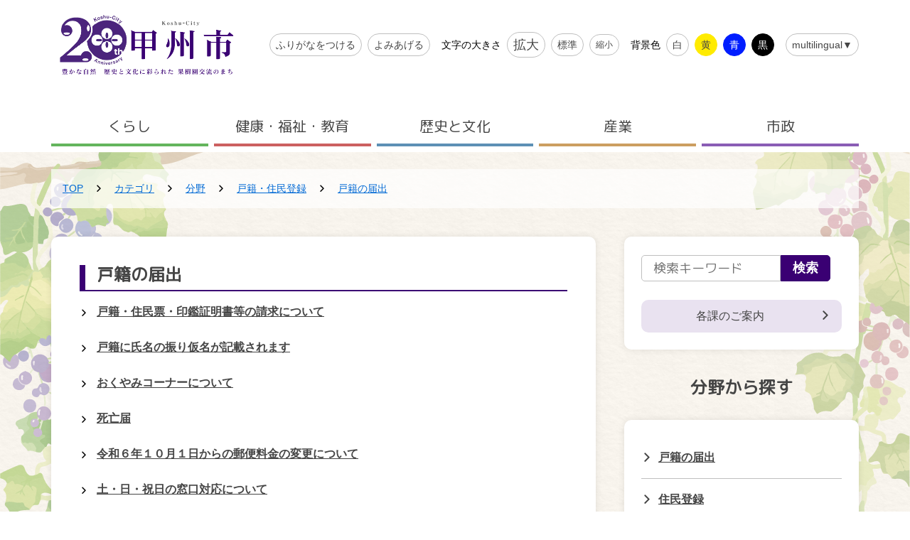

--- FILE ---
content_type: text/html
request_url: https://www.city.koshu.yamanashi.jp/category/bunya/koseki_jumintoroku/todokede/
body_size: 48704
content:
<!DOCTYPE html>
<html lang="ja" prefix="og: http://ogp.me/ns#">
<head>
  <meta charset="UTF-8" />
  <meta http-equiv="X-UA-Compatible" content="IE=edge" />
  <title>戸籍の届出 | 甲州市</title>
  <meta name="referrer" content="no-referrer-when-downgrade">
<meta name="viewport" content="width=device-width, initial-scale=1.0">
<meta name="format-detection" content="telephone=no">
<meta property="og:image" content="https://www.city.koshu.yamanashi.jp/_themes/img/ogp.jpg" />
<meta property="og:site_name" content="甲州市">
<meta name="msvalidate.01" content="C900CED1ECE9A96A4ED4DA1886155340" />
<script type="application/ld+json"> { "@context": "https://schema.org", "@type": "WebSite", "name": "甲州市", "url": "https://www.city.koshu.yamanashi.jp/" } </script>
<link href="https://fonts.googleapis.com/css?family=M+PLUS+Rounded+1c" rel="stylesheet">
<link rel="stylesheet" href="/_common/themes/openlayers/ol.css" />
<link rel="stylesheet" href="/_themes/css/style.css">
<link rel="stylesheet" href="/_themes/css/extend.css">
<script src="/_common/js/jquery.min.js"></script>
<script src="/_common/js/jquery.cookie.min.js"></script>
<script src="/_common/js/jquery-migrate.min.js"></script>
<script src="/_themes/js/navigation.js"></script>
<script src="/_themes/js/common.js"></script>
<script src="/_themes/js/index.bundle.js" defer></script>
<script src="/_themes/js/extend.js"></script>
<script src="/_themes/js/contact_furusato.js"></script>
<!-- Global site tag (gtag.js) - Google Analytics -->
<!-- 
<script async src="https://www.googletagmanager.com/gtag/js?id=UA-30164457-1"></script>
<script>
  window.dataLayer = window.dataLayer || [];
  function gtag(){dataLayer.push(arguments);}
  gtag('js', new Date());

  gtag('config', 'UA-30164457-1');
</script>
 -->

<!-- Global site tag (gtag.js) - Google Analytics -->
<script async src="https://www.googletagmanager.com/gtag/js?id=G-BYWBT63S0R"></script>
<script>
  window.dataLayer = window.dataLayer || [];
  function gtag(){dataLayer.push(arguments);}
  gtag('js', new Date());

  gtag('config', 'G-BYWBT63S0R');
</script>

<!-- Google tag (gtag.js) -->
<script async src="https://www.googletagmanager.com/gtag/js?id=G-RVW2V8J9K7"></script>
<script>
  window.dataLayer = window.dataLayer || [];
  function gtag(){dataLayer.push(arguments);}
  gtag('js', new Date());

  gtag('config', 'G-RVW2V8J9K7');
</script>
    <meta property="og:image" content="https://www.city.koshu.yamanashi.jp/_themes/img/ogp.jpg" />
<script src="/_common/packs/vendor-e8bd766436ece4358662.js"></script>
<script src="/_common/packs/common-b21b69c0581f376f910c.js"></script>
<script src="/_common/packs/public-ba50c88802c1224d169e.js"></script>

  
</head>
<body id="page-category-bunya-kosekiJumintoroku-todokede-index" class="dir-category-bunya-kosekiJumintoroku-todokede">
  <div class="template-article">
<div class="layout-pages">
<div class="layout-default"><a class="layout-default__skip" href="#content" tabindex="0">メインコンテンツにスキップする</a>
<div class="layout-default__header">
<header class="header">
<div class="container header__container">
    <h1 class="header__logo">
        <a href="/">
            <div class="logo"><img src="/_themes/img/logo_20thaniv.png" alt="歴史と文化、果樹園のまち甲州市" decoding="async" width="270" height="75" /></div>
        </a>
    </h1>
    <div class="header__laptop">
        <div class="accesibility">
            <h2 class="typography  typography--inherit typography--sr-only">アクセシビリティツール</h2>
            <div class="accesibility__body">
                <div class="accesibility__block">
                    <div class="accesibility__block__body">
                        <div class="accesibility__block__item"><button class="button button--accesibility js-furigana button--free button--gray button--bordered button--rounded navigationRuby navigationRuby_pc"><span class="button__label">ふりがなをつける</span></button></div>
                        <div class="accesibility__block__item"><button class="button button--accesibility js-reader button--free button--gray button--bordered button--rounded navigationTalk"><span class="button__label">よみあげる</span></button><span class="navigationTalkPlayer_pc"></span></div>
                    </div>
                </div>
                <div class="accesibility__block">
                    <div class="accesibility__block__title">
                        <h3 class="typography  typography--inherit typography--body2">文字の大きさ</h3>
                    </div>
                    <div class="accesibility__block__body">
                        <div class="accesibility__block__item"><button class="button button--accesibility button--accesibility--large js-fontsize-large button--free button--gray button--bordered button--rounded" title="文字サイズを大きくする"><span class="button__label">拡大</span></button></div>
                        <div class="accesibility__block__item"><button class="button button--accesibility js-fontsize-base button--free button--gray button--bordered button--rounded" title="文字サイズを標準に戻す"><span class="button__label">標準</span></button></div>
                        <div class="accesibility__block__item"><button class="button button--accesibility button--accesibility--small js-fontsize-small button--free button--gray button--bordered button--rounded" title="文字サイズを小さくする"><span class="button__label">縮小</span></button></div>
                    </div>
                </div>
                <div class="accesibility__block">
                    <div class="accesibility__block__title">
                        <h3 class="typography  typography--inherit typography--body2">背景色</h3>
                    </div>
                    <div class="accesibility__block__body">
                        <div class="accesibility__block__item"><button class="button button--accesibility button--accesibility--white js-color-base button--free button--gray button--bordered button--rounded" title="背景色を標準に戻す"><span class="button__label">白</span></button></div>
                        <div class="accesibility__block__item"><button class="button button--accesibility button--accesibility--yellow js-color-yellow button--free button--gray button--bordered button--rounded" title="背景色を黄色にする"><span class="button__label">黄</span></button></div>
                        <div class="accesibility__block__item"><button class="button button--accesibility button--accesibility--blue js-color-blue button--free button--gray button--bordered button--rounded" title="背景色を青にする"><span class="button__label">青</span></button></div>
                        <div class="accesibility__block__item"><button class="button button--accesibility button--accesibility--black js-color-black button--free button--gray button--bordered button--rounded" title="背景色を黒にする"><span class="button__label">黒</span></button></div>
                    </div>
                </div>
                <div class="accesibility__block">
                    <div class="accesibility__block__body">
                        <div class="accesibility__block__item">
                            <button class="button button--accesibility js-multilingual button--free button--gray button--bordered button--rounded" type="button">
                                <span class="button__label">multilingual▼</span>
                        	</button>
                            <div class="accesibility__languages">
                                <ul class="accesibility__languages__list">
                                    <li class="accesibility__languages__item js-multilingual-item" data-url-base="https://koshu.j-server.com/LUCKOUSHU/ns/w1/jaen/"><a href="" target="_blank" rel="noopener">English</a></li>
                                    <li class="accesibility__languages__item js-multilingual-item" data-url-base="https://koshu.j-server.com/LUCKOUSHU/ns/w1/jazh/"><a href="" target="_blank" rel="noopener">中文简化字</a></li>
                                    <li class="accesibility__languages__item js-multilingual-item" data-url-base="https://koshu.j-server.com/LUCKOUSHU/ns/w1/jazhb/"><a href="" target="_blank" rel="noopener">中文繁體字</a></li>
                                    <li class="accesibility__languages__item js-multilingual-item" data-url-base="https://koshu.j-server.com/LUCKOUSHU/ns/w1/jako/"><a href="" target="_blank" rel="noopener">한국어</a></li>
                                    <li class="accesibility__languages__item js-multilingual-item" data-url-base="https://koshu.j-server.com/LUCKOUSHU/ns/w1/jafr/"><a href="" target="_blank" rel="noopener">français</a></li>
                                </ul>
                            </div>
                        </div>
                    </div>
                </div>
            </div>
        </div>
    </div>
    <div class="header__mobile">
        <div class="mobilenav">
            <ul class="mobilenav__triggers">
                <li class="mobilenav__triggers__item"><button class="mobilenav__button mobilenav__multilingual" type="button" aria-label="multilingual" aria-expanded="false" aria-controls="js-languages-sm"><span class="mobilenav__button__icon"><i class="icon icon-earth" aria-hidden="true"></i></span><span class="mobilenav__button__label">multilingual</span></button>
                    <div class="mobilenav__languages" id="js-languages-sm" aria-hidden="true">
                        <ul class="mobilenav__languages__list">
                            <li class="mobilenav__languages__item js-multilingual-item" data-url-base="https://koshu.j-server.com/LUCKOUSHU/ns/w1/jaen/"><a href="" target="_blank" rel="noopener">English</a></li>
                            <li class="mobilenav__languages__item js-multilingual-item" data-url-base="https://koshu.j-server.com/LUCKOUSHU/ns/w1/jazh/"><a href="" target="_blank" rel="noopener">中文简化字</a></li>
                            <li class="mobilenav__languages__item js-multilingual-item" data-url-base="https://koshu.j-server.com/LUCKOUSHU/ns/w1/jazhb/"><a href="" target="_blank" rel="noopener">中文繁體字</a></li>
                            <li class="mobilenav__languages__item js-multilingual-item" data-url-base="https://koshu.j-server.com/LUCKOUSHU/ns/w1/jako/"><a href="" target="_blank" rel="noopener">한국어</a></li>
                            <li class="mobilenav__languages__item js-multilingual-item" data-url-base="https://koshu.j-server.com/LUCKOUSHU/ns/w1/jafr/"><a href="" target="_blank" rel="noopener">français</a></li>
                        </ul>
                    </div>
                </li>
                <li class="mobilenav__triggers__item"><button class="mobilenav__button mobilenav__button--menu js-mobilenav-trigger" type="button" aria-label="メニューを開く" aria-expanded="false"><span class="mobilenav__button__icon mobilenav__button--menu__icon"><span></span><span></span><span></span></span><span class="mobilenav__button__label mobilenav__buton--menu__label">メニュー</span></button></li>
            </ul>
            <div class="mobilenav__body js-mobilenav-target" aria-hidden="true">
                <div class="mobilenav__globalnav">
                    <nav class="globalnav  globalnav--mobile">
                        <div class="container">
                            <h2 class="typography  typography--inherit typography--sr-only">メニュー</h2>
                            <ul class="globalnav__list">
                                <li class="globalnav__item globalnav__item--green"><a class="globalnav__item__target" href="/navi/kurashi/"><span class="typography  typography--inherit typography--globalnav">くらし</span></a></li>
                                <li class="globalnav__item globalnav__item--red"><a class="globalnav__item__target" href="/navi/kenko_fukushi_kyoiku/"><span class="typography  typography--inherit typography--globalnav">健康・福祉・教育</span></a></li>
                                <li class="globalnav__item globalnav__item--blue"><a class="globalnav__item__target" href="/navi/rekishi_bunka/"><span class="typography  typography--inherit typography--globalnav">歴史と文化</span></a></li>
                                <li class="globalnav__item globalnav__item--orange"><a class="globalnav__item__target" href="/navi/sangyo/"><span class="typography  typography--inherit typography--globalnav">産業</span></a></li>
                                <li class="globalnav__item globalnav__item--violet"><a class="globalnav__item__target" href="/navi/shisei/"><span class="typography  typography--inherit typography--globalnav">市政</span></a></li>
                            </ul>
                        </div>
                    </nav>
                </div>
                <!--IF_TRANS_HIDE:-->
                <div class="mobilenav__search">
                    <h2 class="icontitle  icontitle--small"><span class="icontitle__icon"><i class="icon icon-magnifier" aria-hidden="true"></i></span><span class="typography icontitle__label typography--text-primary typography--inline typography--subtitle2">キーワードから探す</span></h2>
                    <div class="mobilenav__search__body">
                        <div class="searchbox">
                            <div id="joruri-search-box-mb"></div>
                            <script>
                            $(function() {
                                psid = '4NskAAR5ko226sjrf8Pt-XL619JhtKitpf46rB7dHlM';
                                url = 'https://result.joruri-search.jp/pwm/search/api/indices/?type=box&boxid=4&psid=' + psid;
                                params = $(location).attr('search').replace("?", "");
                                $.ajax({
                                    url: url,
                                    data: params,
                                    xhrFields: {
                                        withCredentials: true
                                    }
                                }).done(function(data) {
                                    $('#joruri-search-box-mb').html(data);
                                    $('#joruri-search-box-mb input.commitButton').val('検索');
                                }).fail(function() {});
                            });
                            </script>
                        </div>
                    </div>
                </div>
                <!--/IF_TRANS_HIDE:-->
                <div class="mobilenav__accesibility">
                    <div class="accesibility  accesibility--mobile">
                        <h2 class="typography  typography--inherit typography--sr-only">アクセシビリティツール</h2>
                        <div class="accesibility__body">
                            <div class="accesibility__block">
                                <div class="accesibility__block__body">
                                    <div class="accesibility__block__item"><button class="button button--accesibility js-furigana button--free button--gray button--bordered button--rounded navigationRuby navigationRuby_sp"><span class="button__label">ふりがなをつける</span></button></div>
                                    <div class="accesibility__block__item"><button class="button button--accesibility js-reader button--free button--gray button--bordered button--rounded navigationTalk"><span class="button__label">よみあげる</span></button><span class="navigationTalkPlayer_sp"></span></div>
                                </div>
                            </div>
                            <div class="accesibility__block">
                                <div class="accesibility__block__title">
                                    <h3 class="typography  typography--inherit typography--body2">文字の大きさ</h3>
                                </div>
                                <div class="accesibility__block__body">
                                    <div class="accesibility__block__item"><button class="button button--accesibility button--accesibility--large js-fontsize-large button--free button--gray button--bordered button--rounded" title="文字サイズを大きくする"><span class="button__label">拡大</span></button></div>
                                    <div class="accesibility__block__item"><button class="button button--accesibility js-fontsize-base button--free button--gray button--bordered button--rounded" title="文字サイズを標準に戻す"><span class="button__label">標準</span></button></div>
                                    <div class="accesibility__block__item"><button class="button button--accesibility button--accesibility--small js-fontsize-small button--free button--gray button--bordered button--rounded" title="文字サイズを小さくする"><span class="button__label">縮小</span></button></div>
                                </div>
                            </div>
                            <div class="accesibility__block">
                                <div class="accesibility__block__title">
                                    <h3 class="typography  typography--inherit typography--body2">背景色</h3>
                                </div>
                                <div class="accesibility__block__body">
                                    <div class="accesibility__block__item"><button class="button button--accesibility button--accesibility--white js-color-base button--free button--gray button--bordered button--rounded" title="背景色を標準に戻す"><span class="button__label">白</span></button></div>
                                    <div class="accesibility__block__item"><button class="button button--accesibility button--accesibility--yellow js-color-yellow button--free button--gray button--bordered button--rounded" title="背景色を黄色にする"><span class="button__label">黄</span></button></div>
                                    <div class="accesibility__block__item"><button class="button button--accesibility button--accesibility--blue js-color-blue button--free button--gray button--bordered button--rounded" title="背景色を青にする"><span class="button__label">青</span></button></div>
                                    <div class="accesibility__block__item"><button class="button button--accesibility button--accesibility--black js-color-black button--free button--gray button--bordered button--rounded" title="背景色を黒にする"><span class="button__label">黒</span></button></div>
                                </div>
                            </div>
                        </div>
                    </div>
                </div>
            </div>
        </div>
    </div>
</div>
<!--IF_TRANS_HIDE:-->
<div class="header__search">
  <div class="container">
    <div class="search-header">
      <div class="search-header__container">
        <div class="search-header__title">
          <h2 class="icontitle  icontitle--small"><span class="icontitle__icon"><i class="icon icon-magnifier" aria-hidden="true"></i></span><span class="typography icontitle__label typography--text-primary typography--inline typography--subtitle2">キーワードから探す</span></h2>
        </div>
        <div class="search-header__body">
          <div class="searchbox">
            <div id="joruri-search-box-head"></div>
            <script>
            $(function(){
              psid='4NskAAR5ko226sjrf8Pt-XL619JhtKitpf46rB7dHlM';
              url = 'https://result.joruri-search.jp/pwm/search/api/indices/?type=box&boxid=1&psid=' + psid;
              params = $(location).attr('search').replace("?", "");
              $.ajax({
                url: url,
                data: params,
                xhrFields: {
                  withCredentials: true
                }
              }).done(function(data){
                $('#joruri-search-box-head').html(data);
                $('#joruri-search-box-head input.commitButton').val('検索');
              }).fail(function(){
              });
            });
            </script>
          </div>
        </div>
      </div>
    </div>
  </div>
</div>
<!--/IF_TRANS_HIDE:-->
<div class="header__nav is-sm-hidden">
<nav class="globalnav">
  <div class="container">
    <h2 class="typography  typography--inherit typography--sr-only">メニュー</h2>
    <ul class="globalnav__list">
      <li class="globalnav__item globalnav__item--green"><a class="globalnav__item__target" href="/navi/kurashi/"><span class="typography  typography--inherit typography--globalnav">くらし</span></a>
        <div class="globalnav__item__childs">
          <div class="container">
            <ul class="globalnav__item__childs__list">
              <li class="globalnav__item__childs__item"><a class="globalnav__item__childs__item__target" href="/category/bunya/koseki_jumintoroku/"><span class="typography  typography--inherit typography--body1">戸籍・住民登録</span></a></li>
              <li class="globalnav__item__childs__item"><a class="globalnav__item__childs__item__target" href="/category/bunya/anzen_anshin/"><span class="typography  typography--inherit typography--body1">安全・安心</span></a></li>
              <li class="globalnav__item__childs__item"><a class="globalnav__item__childs__item__target" href="/category/bunya/zekin/"><span class="typography  typography--inherit typography--body1">税金</span></a></li>
              <li class="globalnav__item__childs__item"><a class="globalnav__item__childs__item__target" href="/category/bunya/shiminkatsudo_kyodo/"><span class="typography  typography--inherit typography--body1">市民協働</span></a></li>
              <li class="globalnav__item__childs__item"><a class="globalnav__item__childs__item__target" href="/category/bunya/bochi/"><span class="typography  typography--inherit typography--body1">墓地・斎場</span></a></li>
              <li class="globalnav__item__childs__item"><a class="globalnav__item__childs__item__target" href="/category/bunya/gomi_recycle/"><span class="typography  typography--inherit typography--body1">ゴミ・リサイクル</span></a></li>
              <li class="globalnav__item__childs__item"><a class="globalnav__item__childs__item__target" href="/category/bunya/kotsu/"><span class="typography  typography--inherit typography--body1">交通</span></a></li>
              <li class="globalnav__item__childs__item"><a class="globalnav__item__childs__item__target" href="/category/bunya/sumai/"><span class="typography  typography--inherit typography--body1">住まい</span></a></li>
              <li class="globalnav__item__childs__item"><a class="globalnav__item__childs__item__target" href="/category/bunya/lifeline/"><span class="typography  typography--inherit typography--body1">ライフライン</span></a></li>
              <li class="globalnav__item__childs__item"><a class="globalnav__item__childs__item__target" href="/category/bunya/dobutsu/"><span class="typography  typography--inherit typography--body1">ペット・動物</span></a></li>
              <li class="globalnav__item__childs__item"><a class="globalnav__item__childs__item__target" href="/category/bunya/shorui_dl/"><span class="typography  typography--inherit typography--body1">書類ダウンロード</span></a></li>
            </ul>
          </div>
        </div>
      </li>
      <li class="globalnav__item globalnav__item--red"><a class="globalnav__item__target" href="/navi/kenko_fukushi_kyoiku/"><span class="typography  typography--inherit typography--globalnav">健康・福祉・教育</span></a>
        <div class="globalnav__item__childs">
          <div class="container">
            <ul class="globalnav__item__childs__list">
              <li class="globalnav__item__childs__item"><a class="globalnav__item__childs__item__target" href="/category/bunya/kenko/"><span class="typography  typography--inherit typography--body1">健康</span></a></li>
              <li class="globalnav__item__childs__item"><a class="globalnav__item__childs__item__target" href="/category/bunya/fukushi/"><span class="typography  typography--inherit typography--body1">福祉</span></a></li>
              <li class="globalnav__item__childs__item"><a class="globalnav__item__childs__item__target" href="/category/bunya/kosodate/"><span class="typography  typography--inherit typography--body1">子育て</span></a></li>
              <li class="globalnav__item__childs__item"><a class="globalnav__item__childs__item__target" href="/category/bunya/shogaigakushu/"><span class="typography  typography--inherit typography--body1">生涯学習</span></a></li>
              <li class="globalnav__item__childs__item"><a class="globalnav__item__childs__item__target" href="/category/bunya/shokuikujoho/"><span class="typography  typography--inherit typography--body1">食育</span></a></li>
              <li class="globalnav__item__childs__item"><a class="globalnav__item__childs__item__target" href="/category/bunya/hoken/"><span class="typography  typography--inherit typography--body1">保険・医療</span></a></li>
              <li class="globalnav__item__childs__item"><a class="globalnav__item__childs__item__target" href="/category/bunya/ninshin_shussan/"><span class="typography  typography--inherit typography--body1">妊娠・出産</span></a></li>
              <li class="globalnav__item__childs__item"><a class="globalnav__item__childs__item__target" href="/category/bunya/kyoiku/"><span class="typography  typography--inherit typography--body1">教育</span></a></li>
            </ul>
          </div>
        </div>
      </li>
      <li class="globalnav__item globalnav__item--blue"><a class="globalnav__item__target" href="/navi/rekishi_bunka/"><span class="typography  typography--inherit typography--globalnav">歴史と文化</span></a>
        <div class="globalnav__item__childs">
          <div class="container">
            <ul class="globalnav__item__childs__list">
              <li class="globalnav__item__childs__item"><a class="globalnav__item__childs__item__target" href="/category/bunya/bunkazai/"><span class="typography  typography--inherit typography--body1">文化財</span></a></li>
              <li class="globalnav__item__childs__item"><a class="globalnav__item__childs__item__target" href="/category/bunya/hakubutsukan/"><span class="typography  typography--inherit typography--body1">博物館・資料館</span></a></li>
            </ul>
          </div>
        </div>
      </li>
      <li class="globalnav__item globalnav__item--orange"><a class="globalnav__item__target" href="/navi/sangyo/"><span class="typography  typography--inherit typography--globalnav">産業</span></a>
        <div class="globalnav__item__childs">
          <div class="container">
            <ul class="globalnav__item__childs__list">
              <li class="globalnav__item__childs__item"><a class="globalnav__item__childs__item__target" href="/category/bunya/sho_kogyo/"><span class="typography  typography--inherit typography--body1">商・工業</span></a></li>
              <li class="globalnav__item__childs__item"><a class="globalnav__item__childs__item__target" href="/category/bunya/nogyoshinko/"><span class="typography  typography--inherit typography--body1">農業振興</span></a></li>
              <li class="globalnav__item__childs__item"><a class="globalnav__item__childs__item__target" href="/category/bunya/winesangyo/"><span class="typography  typography--inherit typography--body1">ワイン産業</span></a></li>
              <li class="globalnav__item__childs__item"><a class="globalnav__item__childs__item__target" href="/category/bunya/shushoku_rodo/"><span class="typography  typography--inherit typography--body1">就職・労働</span></a></li>
              <li class="globalnav__item__childs__item"><a class="globalnav__item__childs__item__target" href="/category/bunya/kanko/"><span class="typography  typography--inherit typography--body1">観光</span></a></li>
            </ul>
          </div>
        </div>
      </li>
      <li class="globalnav__item globalnav__item--violet"><a class="globalnav__item__target" href="/navi/shisei/"><span class="typography  typography--inherit typography--globalnav">市政</span></a>
        <div class="globalnav__item__childs">
          <div class="container">
            <ul class="globalnav__item__childs__list">
              <li class="globalnav__item__childs__item"><a class="globalnav__item__childs__item__target" href="/category/bunya/koshu_gaiyo/"><span class="typography  typography--inherit typography--body1">甲州市概要紹介</span></a></li>
              <li class="globalnav__item__childs__item"><a class="globalnav__item__childs__item__target" href="/category/bunya/koho_kocho/"><span class="typography  typography--inherit typography--body1">広報・広聴</span></a></li>
              <li class="globalnav__item__childs__item"><a class="globalnav__item__childs__item__target" href="/category/bunya/shicho/"><span class="typography  typography--inherit typography--body1">甲州市長</span></a></li>
              <li class="globalnav__item__childs__item"><a class="globalnav__item__childs__item__target" href="/category/bunya/kakuka/"><span class="typography  typography--inherit typography--body1">各課のご案内</span></a></li>
              <li class="globalnav__item__childs__item"><a class="globalnav__item__childs__item__target" href="/category/bunya/shisaku_keikaku/"><span class="typography  typography--inherit typography--body1">施策・計画</span></a></li>
              <li class="globalnav__item__childs__item"><a class="globalnav__item__childs__item__target" href="/category/bunya/zaise/"><span class="typography  typography--inherit typography--body1">財政</span></a></li>
              <li class="globalnav__item__childs__item"><a class="globalnav__item__childs__item__target" href="/category/bunya/johokokai/"><span class="typography  typography--inherit typography--body1">情報公開・個人情報保護</span></a></li>
              <li class="globalnav__item__childs__item"><a class="globalnav__item__childs__item__target" href="/category/bunya/nyusatsu/"><span class="typography  typography--inherit typography--body1">入札・契約・検査</span></a></li>
              <li class="globalnav__item__childs__item"><a class="globalnav__item__childs__item__target" href="/category/bunya/shigikai/"><span class="typography  typography--inherit typography--body1">甲州市議会</span></a></li>
              <li class="globalnav__item__childs__item"><a class="globalnav__item__childs__item__target" href="/category/bunya/internetkobai/"><span class="typography  typography--inherit typography--body1">インターネット公売</span></a></li>
              <li class="globalnav__item__childs__item"><a class="globalnav__item__childs__item__target" href="/category/bunya/senkyo/"><span class="typography  typography--inherit typography--body1">選挙</span></a></li>
              <li class="globalnav__item__childs__item"><a class="globalnav__item__childs__item__target" href="/category/bunya/tax_furusato/"><span class="typography  typography--inherit typography--body1">ふるさと納税</span></a></li>
            </ul>
          </div>
        </div>
      </li>
    </ul>
  </div>
</nav>
</div>
</header>
</div>
<div class="layout-default__main">
<main id="content">
<div class="layout-pages__body">
<div class="layout-pages__container container">
<div class="layout-pages__breadcrumbs">
<div id="breadCrumb" class="piece"
     data-controller="cms--public--piece--bread-crumbs"
     data-serial-id="cms_pieces-27">
  <div class="pieceContainer">
    <div class="pieceBody">
      <ol><li><a href="/">TOP</a></li><li><a href="/category/">カテゴリ</a></li><li><a href="/category/bunya/">分野</a></li><li><a href="/category/bunya/koseki_jumintoroku/">戸籍・住民登録</a></li><li><a href="/category/bunya/koseki_jumintoroku/todokede/">戸籍の届出</a></li></ol>

    </div>
  </div>
</div>

</div>
<article class="layout-pages__main">
<div class="paper">
<div class="category-list category-list--single-column category-bunya">
<div id="subPageTitle" class="piece"
     data-controller="cms--public--piece--page-titles"
     data-serial-id="cms_pieces-47">
  <div class="pieceContainer">
    <div class="pieceBody">
      <h1>戸籍の届出</h1>

    </div>
  </div>
</div>

<div class="contentGpCategory contentGpCategoryCategory"><section class="category">
<section class="docs_1">
  
  <ul>
    <li>
      <span class="title_link"><a href="/docs/2021012000626/">戸籍・住民票・印鑑証明書等の請求について</a></span>
</li>    <li>
      <span class="title_link"><a href="/docs/2024082800011/">戸籍に氏名の振り仮名が記載されます</a></span>
</li>    <li>
      <span class="title_link"><a href="/docs/2024090300015/">おくやみコーナーについて</a></span>
</li>    <li>
      <span class="title_link"><a href="/docs/2019062900058/">死亡届</a></span>
</li>    <li>
      <span class="title_link"><a href="/docs/2024091200017/">令和６年１０月１日からの郵便料金の変更について</a></span>
</li>    <li>
      <span class="title_link"><a href="/docs/2020031300038/">土・日・祝日の窓口対応について</a></span>
</li>    <li>
      <span class="title_link"><a href="/docs/2024051600024/">第三者による戸籍の請求について</a></span>
</li>    <li>
      <span class="title_link"><a href="/docs/2024020200019/">戸籍謄本等の広域交付について</a></span>
</li>    <li>
      <span class="title_link"><a href="/docs/2021012000725/">改葬許可について</a></span>
</li>    <li>
      <span class="title_link"><a href="/docs/2021012000619/">婚姻届</a></span>
</li>    <li>
      <span class="title_link"><a href="/docs/2021012000688/">転籍届</a></span>
</li>    <li>
      <span class="title_link"><a href="/docs/2021012000701/">離婚届</a></span>
</li>    <li>
      <span class="title_link"><a href="/docs/2019041400067/">出生届</a></span>
</li>    <li>
      <span class="title_link"><a href="/docs/2019040300030/">各種証明書の種類と手数料</a></span>
</li>    <li>
      <span class="title_link"><a href="/docs/2018040300262/">時間外の戸籍届出について</a></span>
</li></ul>
    <div>
      <a class="more" href="/category/bunya/koseki_jumintoroku/todokede/more@docs_1.html">一覧へ</a>
    </div>
  
</section>


</section>
</div>
</div>
</div>
</article>
<aside class="layout-pages__side">
<div class="layout-pages__side__item is-hide-md">
  <div class="search-side">
    <div class="search-side__container">
      <div class="paper  paper--tight">
        <!--IF_TRANS_HIDE:-->
        <div class="search-side__body">
          <div class="searchbox">
            <div id="joruri-search-box-side"></div>
            <script>
            $(function(){
              psid='4NskAAR5ko226sjrf8Pt-XL619JhtKitpf46rB7dHlM';
              url = 'https://result.joruri-search.jp/pwm/search/api/indices/?type=box&boxid=2&psid=' + psid;
              params = $(location).attr('search').replace("?", "");
              $.ajax({
                url: url,
                data: params,
                xhrFields: {
                  withCredentials: true
                }
              }).done(function(data){
                $('#joruri-search-box-side').html(data);
                $('#joruri-search-box-side input.commitButton').val('検索');
              }).fail(function(){
              });
            });
            </script>
          </div>
        </div>
        <!--/IF_TRANS_HIDE:-->
        <div class="search-side__link"><a class="button  button--full button--secondary button--filled" href="/docs/2019121700025/"><span class="button__label">各課のご案内</span><span class="button__append"><i class="icon icon-chevron_right  icon--inherit" aria-hidden="true"></i></span></a></div>
      </div>
    </div>
  </div>
</div>
<div class="layout-pages__side__item">
<div class="categories">
  <div class="widget">
    <div class="widget__inner">
      <header class="widget__header">
        <h2 class="icontitle  icontitle--center"><span class="typography icontitle__label typography--text-primary typography--inline typography--subtitle1">分野から探す</span></h2>
      </header>
      <div class="widget__body"></div>
    </div>
  </div>
</div>
<div id="categoryList" class="piece"
     data-controller="gp-category--public--piece--category-lists"
     data-serial-id="cms_pieces-40">
  <div class="pieceContainer">
    <div class="pieceBody">
        <div class="level2">
      <section class="category todokede">
        <h3><a href="/category/bunya/koseki_jumintoroku/todokede/">戸籍の届出</a></h3>
      </section>
      <section class="category jumin cycle">
        <h3><a href="/category/bunya/koseki_jumintoroku/jumin/">住民登録</a></h3>
      </section>
      <section class="category inkan">
        <h3><a href="/category/bunya/koseki_jumintoroku/inkan/">印鑑登録</a></h3>
      </section>
      <section class="category shoumeisho cycle">
        <h3><a href="/category/bunya/koseki_jumintoroku/shoumeisho/">証明書の発行</a></h3>
      </section>
      <section class="category jukinetwork">
        <h3><a href="/category/bunya/koseki_jumintoroku/jukinetwork/">住民基本台帳ネットワークシステム</a></h3>
      </section>
      <section class="category mynumber cycle">
        <h3><a href="/category/bunya/koseki_jumintoroku/mynumber/">マイナンバー</a></h3>
      </section>
  </div>

    </div>
  </div>
</div>

</div>
<div class="layout-pages__side__item">
  <div class="quicknav  quicknav--single-col-md">
    <section class="widget">
      <div class="widget__inner">
        <header class="widget__header">
          <h2 class="icontitle  icontitle--center"><span class="icontitle__icon"><i class="icon icon-book" aria-hidden="true"></i></span><span class="typography icontitle__label typography--text-primary typography--inline typography--subtitle1">くらしの早わかり検索</span></h2>
        </header>
        <div class="widget__body">
          <ul class="quicknav__list">
            <li class="quicknav__item"><a class="quicknav__item__target" href="/category/hayawakari/ninshin_shussan/"><span class="quicknav__item__icon"><img src="/_themes/img/icon_pregnant.svg" alt="" aria-hidden="true" decoding="async"/></span><span class="quicknav__item__label"><span class="typography  typography--center typography--text-primary typography--block typography--subtitle3">妊娠・出産</span></span></a></li>
            <li class="quicknav__item"><a class="quicknav__item__target" href="/category/hayawakari/kosodate_kyoiku/"><span class="quicknav__item__icon"><img src="/_themes/img/icon_education.svg" alt="" aria-hidden="true" decoding="async"/></span><span class="quicknav__item__label"><span class="typography  typography--center typography--text-primary typography--block typography--subtitle3">子育て・教育</span></span></a></li>
            <li class="quicknav__item"><a class="quicknav__item__target" href="/category/hayawakari/shushoku_taishoku/"><span class="quicknav__item__icon"><img src="/_themes/img/icon_employment.svg" alt="" aria-hidden="true" decoding="async"/></span><span class="quicknav__item__label"><span class="typography  typography--center typography--text-primary typography--block typography--subtitle3">就職・退職</span></span></a></li>
            <li class="quicknav__item"><a class="quicknav__item__target" href="/category/hayawakari/kekkon_rikon/"><span class="quicknav__item__icon"><img src="/_themes/img/icon_marriage.svg" alt="" aria-hidden="true" decoding="async"/></span><span class="quicknav__item__label"><span class="typography  typography--center typography--text-primary typography--block typography--subtitle3">結婚・離婚</span></span></a></li>
            <li class="quicknav__item"><a class="quicknav__item__target" href="/category/hayawakari/kenko_iryo/"><span class="quicknav__item__icon"><img src="/_themes/img/icon_health.svg" alt="" aria-hidden="true" decoding="async"/></span><span class="quicknav__item__label"><span class="typography  typography--center typography--text-primary typography--block typography--subtitle3">健康・医療</span></span></a></li>
            <!-- <li class="quicknav__item"><a class="quicknav__item__target" href="/category/hayawakari/coronavirus/"><span class="quicknav__item__icon"><img src="/_themes/img/icon_covid.svg" alt="" aria-hidden="true" decoding="async"></span><span class="quicknav__item__label"><span class="typography typography--center typography--text-primary typography--block typography--subtitle3">新型コロナ関連情報</span></span></a></li> -->
            <li class="quicknav__item"><a class="quicknav__item__target" href="/category/hayawakari/koreisha_kaigo/"><span class="quicknav__item__icon"><img src="/_themes/img/icon_senior.svg" alt="" aria-hidden="true" decoding="async"/></span><span class="quicknav__item__label"><span class="typography  typography--center typography--text-primary typography--block typography--subtitle3">高齢・介護</span></span></a></li>
            <li class="quicknav__item"><a class="quicknav__item__target" href="/category/hayawakari/okuyami/"><span class="quicknav__item__icon"><img src="/_themes/img/icon_funeral.svg" alt="" aria-hidden="true" decoding="async"/></span><span class="quicknav__item__label"><span class="typography  typography--center typography--text-primary typography--block typography--subtitle3">おくやみ</span></span></a></li>
            <li class="quicknav__item"><a class="quicknav__item__target" href="/category/hayawakari/hikkoshi_sumai/"><span class="quicknav__item__icon"><img src="/_themes/img/icon_housing.svg" alt="" aria-hidden="true" decoding="async"/></span><span class="quicknav__item__label"><span class="typography  typography--center typography--text-primary typography--block typography--subtitle3">引越し・住まい</span></span></a></li>
            <li class="quicknav__item"><a class="quicknav__item__target" href="/category/hayawakari/gomi_recycle/"><span class="quicknav__item__icon"><img src="/_themes/img/icon_garbage.svg" alt="" aria-hidden="true" decoding="async"/></span><span class="quicknav__item__label"><span class="typography  typography--center typography--text-primary typography--block typography--subtitle3">ゴミ・リサイクル</span></span></a></li>
            <li class="quicknav__item"><a class="quicknav__item__target" href="/category/hayawakari/zekin/"><span class="quicknav__item__icon"><img src="/_themes/img/icon_tax.svg" alt="" aria-hidden="true" decoding="async"/></span><span class="quicknav__item__label"><span class="typography  typography--center typography--text-primary typography--block typography--subtitle3">税金</span></span></a></li>
            <li class="quicknav__item"><a class="quicknav__item__target" href="/category/hayawakari/senkyo/"><span class="quicknav__item__icon"><img src="/_themes/img/icon_vote.svg" alt="" aria-hidden="true" decoding="async"></span><span class="quicknav__item__label"><span class="typography  typography--center typography--text-primary typography--block typography--subtitle3">選挙</span></span></a></li>
            <li class="quicknav__item"><a class="quicknav__item__target" href="/map/"><span class="quicknav__item__icon"><img src="/_themes/img/icon_facilities.svg" alt="" aria-hidden="true" decoding="async"/></span><span class="quicknav__item__label"><span class="typography  typography--center typography--text-primary typography--block typography--subtitle3">施設マップ</span></span></a></li>
            <li class="quicknav__item"><a class="quicknav__item__target" href="/category/hayawakari/shorui_download/"><span class="quicknav__item__icon"><img src="/_themes/img/icon_documents.svg" alt="" aria-hidden="true" decoding="async"/></span><span class="quicknav__item__label"><span class="typography  typography--center typography--text-primary typography--block typography--subtitle3">書類ダウンロード</span></span></a></li>
            <li class="quicknav__item"><a class="quicknav__item__target" href="/category/hayawakari/shinsei/"><span class="quicknav__item__icon"><img src="/_themes/img/icon_applications.svg" alt="" aria-hidden="true" decoding="async"></span><span class="quicknav__item__label"><span class="typography typography--center typography--text-primary typography--block typography--subtitle3">電子申請</span></span></a></li>
          </ul>
        </div>
      </div>
    </section>
  </div>
</div>
</aside>
</div>
</div>
</main>
</div>
<div class="layout-default__footer">
<footer class="footer">
<div class="container">
<div class="footer__nav">
  <ul class="footer__nav__list">
    <li class="footer__nav__item"><a class="link  link--black" href="/docs/2012032200141/">個人情報の取り扱いに関して</a></li>
    <li class="footer__nav__item"><a class="link  link--black" href="/docs/2018092800062/">アクセシビリティーに関する基本方針</a></li>
    <li class="footer__nav__item"><a class="link  link--black" href="/translation.html">外国語への対応</a></li>
    <li class="footer__nav__item"><a class="link  link--black" href="/sitemap.html">サイトマップ</a></li>
    <li class="footer__nav__item"><a class="link  link--black" href="/faq/">よくある質問</a></li>
    <li class="footer__nav__item"><a class="link  link--black" href="https://www1.g-reiki.net/koshu/reiki_menu.html" target="_blank">甲州市例規集</a></li>
  </ul>
</div>
<div class="footer__body">
  <div class="footer__info">
    <div class="footer__info__above">
      <div class="footer__logo">
        <div class="logo"><img src="/_themes/img/logo_20thaniv.png" alt="歴史と文化、果樹園のまち甲州市" decoding="async" width="270" height="75" /></div>
      </div>
      <div class="footer__actions">
        <ul class="footer__actions__list">
          <li class="footer__actions__item"><a class="button  button--small button--primary button--bordered" href="/contact/"><span class="button__label">お問い合わせ・ご相談</span></a></li>
          <li class="footer__actions__item"><a class="button  button--small button--primary button--bordered" href="/category/bunya/koshu_gaiyo/choshaannai/"><span class="button__label">市役所へのアクセス</span></a></li>
        </ul>
      </div>
    </div>
    <div class="footer__info__below">
      <p class="typography  typography--text-secondary typography--body2">〒404-8501 山梨県甲州市塩山上於曽1085番地1(本庁舎)<br>電話番号：0553-32-2111(代表)　FAX：0553-32-1818<br>開庁時間：月～金曜日(祝祭日・年末年始を除く) 午前8時30分～午後5時15分<br>MAIL：info@city.koshu.yamanashi.jp<br>法人番号：1000020192139</p>
      <div class="footer__info__below__qr">
        <figure class="footer__info__below__qr__figure">
          <img src="/_themes/img/qr_thissite.png" alt="QRコード" width="98" height="98" loading="lazy" />
          <figcaption>スマートフォンで閲覧</figcaption>
        </figure>
      </div>
    </div>
  </div>
  <div class="footer__map"><img src="/_themes/img/map.png" alt="甲州市の位置" loading="lazy" width="379" height="251" /></div>
</div>
<div class="footer__copyright">
  <small class="typography  typography--center typography--text-secondary typography--block typography--caption">
    &copy; 2020 Koshu-City
  </small>
</div>
<a class="footer__pagetop" href="#" aria-label="先頭に戻る"><img src="/_themes/img/pagetop.png" alt="先頭に戻る" width="129" height="134" loading="lazy"/></a>
</div>
</footer>
</div>
</div>
</div>
</div>
</body>
</html>


--- FILE ---
content_type: text/html; charset=utf-8
request_url: https://result.joruri-search.jp/pwm/search/api/indices/?type=box&boxid=2&psid=4NskAAR5ko226sjrf8Pt-XL619JhtKitpf46rB7dHlM
body_size: 11742
content:
<script>
(function() {
  /*! For license information please see application.js.LICENSE.txt */
(()=>{"use strict";var t={900:(t,e,o)=>{o.d(e,{A:()=>a});var n=o(601),r=o.n(n),s=o(314),i=o.n(s)()(r());i.push([t.id,"ul.autocomplete-result-list{box-sizing:border-box;margin:0;padding:0;border:1px solid rgba(0,0,0,.12);background:#fff;list-style:none}[data-position=below] ul.autocomplete-result-list{margin-top:-1px;border-top-color:rgba(0,0,0,0)}[data-position=above] ul.autocomplete-result-list{margin-bottom:-1px;border-bottom-color:rgba(0,0,0,0)}ul.autocomplete-result-list .autocomplete-result{margin:0;padding:4px;cursor:default}ul.autocomplete-result-list .autocomplete-result:hover,ul.autocomplete-result-list .autocomplete-result[aria-selected=true]{background-color:#1e90ff;color:#fff}",""]);const a=i},314:t=>{t.exports=function(t){var e=[];return e.toString=function(){return this.map((function(e){var o="",n=void 0!==e[5];return e[4]&&(o+="@supports (".concat(e[4],") {")),e[2]&&(o+="@media ".concat(e[2]," {")),n&&(o+="@layer".concat(e[5].length>0?" ".concat(e[5]):""," {")),o+=t(e),n&&(o+="}"),e[2]&&(o+="}"),e[4]&&(o+="}"),o})).join("")},e.i=function(t,o,n,r,s){"string"==typeof t&&(t=[[null,t,void 0]]);var i={};if(n)for(var a=0;a<this.length;a++){var u=this[a][0];null!=u&&(i[u]=!0)}for(var l=0;l<t.length;l++){var c=[].concat(t[l]);n&&i[c[0]]||(void 0!==s&&(void 0===c[5]||(c[1]="@layer".concat(c[5].length>0?" ".concat(c[5]):""," {").concat(c[1],"}")),c[5]=s),o&&(c[2]?(c[1]="@media ".concat(c[2]," {").concat(c[1],"}"),c[2]=o):c[2]=o),r&&(c[4]?(c[1]="@supports (".concat(c[4],") {").concat(c[1],"}"),c[4]=r):c[4]="".concat(r)),e.push(c))}},e}},601:t=>{t.exports=function(t){return t[1]}},72:t=>{var e=[];function o(t){for(var o=-1,n=0;n<e.length;n++)if(e[n].identifier===t){o=n;break}return o}function n(t,n){for(var s={},i=[],a=0;a<t.length;a++){var u=t[a],l=n.base?u[0]+n.base:u[0],c=s[l]||0,d="".concat(l," ").concat(c);s[l]=c+1;var p=o(d),h={css:u[1],media:u[2],sourceMap:u[3],supports:u[4],layer:u[5]};if(-1!==p)e[p].references++,e[p].updater(h);else{var f=r(h,n);n.byIndex=a,e.splice(a,0,{identifier:d,updater:f,references:1})}i.push(d)}return i}function r(t,e){var o=e.domAPI(e);return o.update(t),function(e){if(e){if(e.css===t.css&&e.media===t.media&&e.sourceMap===t.sourceMap&&e.supports===t.supports&&e.layer===t.layer)return;o.update(t=e)}else o.remove()}}t.exports=function(t,r){var s=n(t=t||[],r=r||{});return function(t){t=t||[];for(var i=0;i<s.length;i++){var a=o(s[i]);e[a].references--}for(var u=n(t,r),l=0;l<s.length;l++){var c=o(s[l]);0===e[c].references&&(e[c].updater(),e.splice(c,1))}s=u}}},659:t=>{var e={};t.exports=function(t,o){var n=function(t){if(void 0===e[t]){var o=document.querySelector(t);if(window.HTMLIFrameElement&&o instanceof window.HTMLIFrameElement)try{o=o.contentDocument.head}catch(t){o=null}e[t]=o}return e[t]}(t);if(!n)throw new Error("Couldn't find a style target. This probably means that the value for the 'insert' parameter is invalid.");n.appendChild(o)}},540:t=>{t.exports=function(t){var e=document.createElement("style");return t.setAttributes(e,t.attributes),t.insert(e,t.options),e}},56:(t,e,o)=>{t.exports=function(t){var e=o.nc;e&&t.setAttribute("nonce",e)}},825:t=>{t.exports=function(t){if("undefined"==typeof document)return{update:function(){},remove:function(){}};var e=t.insertStyleElement(t);return{update:function(o){!function(t,e,o){var n="";o.supports&&(n+="@supports (".concat(o.supports,") {")),o.media&&(n+="@media ".concat(o.media," {"));var r=void 0!==o.layer;r&&(n+="@layer".concat(o.layer.length>0?" ".concat(o.layer):""," {")),n+=o.css,r&&(n+="}"),o.media&&(n+="}"),o.supports&&(n+="}");var s=o.sourceMap;s&&"undefined"!=typeof btoa&&(n+="\n/*# sourceMappingURL=data:application/json;base64,".concat(btoa(unescape(encodeURIComponent(JSON.stringify(s))))," */")),e.styleTagTransform(n,t,e.options)}(e,t,o)},remove:function(){!function(t){if(null===t.parentNode)return!1;t.parentNode.removeChild(t)}(e)}}}},113:t=>{t.exports=function(t,e){if(e.styleSheet)e.styleSheet.cssText=t;else{for(;e.firstChild;)e.removeChild(e.firstChild);e.appendChild(document.createTextNode(t))}}}},e={};function o(n){var r=e[n];if(void 0!==r)return r.exports;var s=e[n]={id:n,exports:{}};return t[n](s,s.exports,o),s.exports}function n(t){var e=function(t,e){if("object"!=typeof t||!t)return t;var o=t[Symbol.toPrimitive];if(void 0!==o){var n=o.call(t,"string");if("object"!=typeof n)return n;throw new TypeError("@@toPrimitive must return a primitive value.")}return String(t)}(t);return"symbol"==typeof e?e:e+""}function r(t,e){if(!(t instanceof e))throw new TypeError("Cannot call a class as a function")}function s(t,e){for(var o=0;o<e.length;o++){var r=e[o];r.enumerable=r.enumerable||!1,r.configurable=!0,"value"in r&&(r.writable=!0),Object.defineProperty(t,n(r.key),r)}}function i(t,e,o){return e&&s(t.prototype,e),o&&s(t,o),Object.defineProperty(t,"prototype",{writable:!1}),t}function a(t,e,o){return(e=n(e))in t?Object.defineProperty(t,e,{value:o,enumerable:!0,configurable:!0,writable:!0}):t[e]=o,t}o.n=t=>{var e=t&&t.__esModule?()=>t.default:()=>t;return o.d(e,{a:e}),e},o.d=(t,e)=>{for(var n in e)o.o(e,n)&&!o.o(t,n)&&Object.defineProperty(t,n,{enumerable:!0,get:e[n]})},o.o=(t,e)=>Object.prototype.hasOwnProperty.call(t,e),o.nc=void 0;var u=function(t,e){return t.matches?t.matches(e):t.msMatchesSelector?t.msMatchesSelector(e):t.webkitMatchesSelector?t.webkitMatchesSelector(e):null},l=i((function t(){var e,o=this,n=arguments.length>0&&void 0!==arguments[0]?arguments[0]:{},s=n.search,i=n.autoSelect,l=void 0!==i&&i,c=n.setValue,d=void 0===c?function(){}:c,p=n.setAttribute,h=void 0===p?function(){}:p,f=n.onUpdate,y=void 0===f?function(){}:f,b=n.onSubmit,m=void 0===b?function(){}:b,v=n.onShow,w=void 0===v?function(){}:v,g=n.autocorrect,S=void 0!==g&&g,_=n.onHide,R=void 0===_?function(){}:_,E=n.onLoading,L=void 0===E?function(){}:E,k=n.onLoaded,x=void 0===k?function(){}:k,C=n.submitOnEnter,T=void 0!==C&&C;r(this,t),a(this,"value",""),a(this,"searchCounter",0),a(this,"results",[]),a(this,"selectedIndex",-1),a(this,"selectedResult",null),a(this,"destroy",(function(){o.search=null,o.setValue=null,o.setAttribute=null,o.onUpdate=null,o.onSubmit=null,o.autocorrect=null,o.onShow=null,o.onHide=null,o.onLoading=null,o.onLoaded=null})),a(this,"handleInput",(function(t){var e=t.target.value;o.updateResults(e),o.value=e})),a(this,"handleKeyDown",(function(t){var e=t.key;switch(e){case"Up":case"Down":case"ArrowUp":case"ArrowDown":var n="ArrowUp"===e||"Up"===e?o.selectedIndex-1:o.selectedIndex+1;t.preventDefault(),o.handleArrows(n);break;case"Tab":o.selectResult();break;case"Enter":var r=t.target.getAttribute("aria-activedescendant").length>0;o.selectedResult=o.results[o.selectedIndex]||o.selectedResult,o.selectResult(),o.submitOnEnter?o.selectedResult&&o.onSubmit(o.selectedResult):r?t.preventDefault():(o.selectedResult&&o.onSubmit(o.selectedResult),o.selectedResult=null);break;case"Esc":case"Escape":o.hideResults(),o.setValue();break;default:return}})),a(this,"handleFocus",(function(t){var e=t.target.value;o.updateResults(e),o.value=e})),a(this,"handleBlur",(function(){o.hideResults()})),a(this,"handleResultMouseDown",(function(t){t.preventDefault()})),a(this,"handleResultClick",(function(t){var e,n,r=t.target,s=(n="[data-result-index]",(e=r).closest?e.closest(n):function(t,e){for(var o=t;o&&1===o.nodeType;){if(u(o,e))return o;o=o.parentNode}return null}(e,n));if(s){o.selectedIndex=parseInt(s.dataset.resultIndex,10);var i=o.results[o.selectedIndex];o.selectResult(),o.onSubmit(i)}})),a(this,"handleArrows",(function(t){var e=o.results.length;o.selectedIndex=(t%e+e)%e,o.onUpdate(o.results,o.selectedIndex)})),a(this,"selectResult",(function(){var t=o.results[o.selectedIndex];t&&o.setValue(t),o.hideResults()})),a(this,"updateResults",(function(t){var e=++o.searchCounter;o.onLoading(),o.search(t).then((function(t){e===o.searchCounter&&(o.results=t,o.onLoaded(),0!==o.results.length?(o.selectedIndex=o.autoSelect?0:-1,o.onUpdate(o.results,o.selectedIndex),o.showResults()):o.hideResults())}))})),a(this,"showResults",(function(){o.setAttribute("aria-expanded",!0),o.onShow()})),a(this,"hideResults",(function(){o.selectedIndex=-1,o.results=[],o.setAttribute("aria-expanded",!1),o.setAttribute("aria-activedescendant",""),o.onUpdate(o.results,o.selectedIndex),o.onHide()})),a(this,"checkSelectedResultVisible",(function(t){var e=t.querySelector('[data-result-index="'.concat(o.selectedIndex,'"]'));if(e){var n=t.getBoundingClientRect(),r=e.getBoundingClientRect();r.top<n.top?t.scrollTop-=n.top-r.top:r.bottom>n.bottom&&(t.scrollTop+=r.bottom-n.bottom)}})),this.search=(e=s,Boolean(e&&"function"==typeof e.then)?s:function(t){return Promise.resolve(s(t))}),this.autoSelect=l,this.setValue=d,this.setAttribute=h,this.onUpdate=y,this.onSubmit=m,this.autocorrect=S,this.onShow=w,this.onHide=R,this.onLoading=L,this.onLoaded=x,this.submitOnEnter=T})),c=0,d=function(){return i((function t(e,o,n){r(this,t),this.id="".concat(n,"-result-").concat(e),this.class="".concat(n,"-result"),this["data-result-index"]=e,this.role="option",e===o&&(this["aria-selected"]="true")}),[{key:"toString",value:function(){var t=this;return Object.keys(this).reduce((function(e,o){return"".concat(e," ").concat(o,'="').concat(t[o],'"')}),"")}}])}(),p=i((function t(e){var o=this,n=arguments.length>1&&void 0!==arguments[1]?arguments[1]:{},s=n.search,i=n.onSubmit,u=void 0===i?function(){}:i,p=n.onUpdate,h=void 0===p?function(){}:p,f=n.baseClass,y=void 0===f?"autocomplete":f,b=n.autocorrect,m=void 0!==b&&b,v=n.autoSelect,w=n.getResultValue,g=void 0===w?function(t){return t}:w,S=n.renderResult,_=n.debounceTime,R=void 0===_?0:_,E=n.resultListLabel,L=n.submitOnEnter,k=void 0!==L&&L;r(this,t),a(this,"expanded",!1),a(this,"loading",!1),a(this,"position",{}),a(this,"resetPosition",!0),a(this,"initialize",(function(){o.root.style.position="relative",o.input.setAttribute("role","combobox"),o.input.setAttribute("autocomplete","off"),o.input.setAttribute("autocapitalize","off"),o.autocorrect&&o.input.setAttribute("autocorrect","on"),o.input.setAttribute("spellcheck","false"),o.input.setAttribute("aria-autocomplete","list"),o.input.setAttribute("aria-haspopup","listbox"),o.input.setAttribute("aria-expanded","false"),o.resultList.setAttribute("role","listbox");var t=function(t){if(null!=t&&t.length){var e=t.startsWith("#");return{attribute:e?"aria-labelledby":"aria-label",content:e?t.substring(1):t}}}(o.resultListLabel);t&&o.resultList.setAttribute(t.attribute,t.content),o.resultList.style.position="absolute",o.resultList.style.zIndex="1",o.resultList.style.width="100%",o.resultList.style.boxSizing="border-box",o.resultList.id||(o.resultList.id=function(){return"".concat(arguments.length>0&&void 0!==arguments[0]?arguments[0]:"").concat(++c)}("".concat(o.baseClass,"-result-list-"))),o.input.setAttribute("aria-owns",o.resultList.id),document.body.addEventListener("click",o.handleDocumentClick),o.input.addEventListener("input",o.core.handleInput),o.input.addEventListener("keydown",o.core.handleKeyDown),o.input.addEventListener("focus",o.core.handleFocus),o.input.addEventListener("blur",o.core.handleBlur),o.resultList.addEventListener("mousedown",o.core.handleResultMouseDown),o.resultList.addEventListener("click",o.core.handleResultClick),o.updateStyle()})),a(this,"destroy",(function(){document.body.removeEventListener("click",o.handleDocumentClick),o.input.removeEventListener("input",o.core.handleInput),o.input.removeEventListener("keydown",o.core.handleKeyDown),o.input.removeEventListener("focus",o.core.handleFocus),o.input.removeEventListener("blur",o.core.handleBlur),o.resultList.removeEventListener("mousedown",o.core.handleResultMouseDown),o.resultList.removeEventListener("click",o.core.handleResultClick),o.root=null,o.input=null,o.resultList=null,o.getResultValue=null,o.onUpdate=null,o.renderResult=null,o.core.destroy(),o.core=null})),a(this,"setAttribute",(function(t,e){o.input.setAttribute(t,e)})),a(this,"setValue",(function(t){o.input.value=t?o.getResultValue(t):""})),a(this,"renderResult",(function(t,e){return"<li ".concat(e,">").concat(o.getResultValue(t),"</li>")})),a(this,"handleUpdate",(function(t,e){var n,r,s,i;o.resultList.innerHTML="",t.forEach((function(t,n){var r=new d(n,e,o.baseClass),s=o.renderResult(t,r);"string"==typeof s?o.resultList.insertAdjacentHTML("beforeend",s):o.resultList.insertAdjacentElement("beforeend",s)})),o.input.setAttribute("aria-activedescendant",e>-1?"".concat(o.baseClass,"-result-").concat(e):""),o.resetPosition&&(o.resetPosition=!1,o.position=(n=o.input,r=o.resultList,s=n.getBoundingClientRect(),i=r.getBoundingClientRect(),s.bottom+i.height>window.innerHeight&&window.innerHeight-s.bottom<s.top&&window.pageYOffset+s.top-i.height>0?"above":"below"),o.updateStyle()),o.core.checkSelectedResultVisible(o.resultList),o.onUpdate(t,e)})),a(this,"handleShow",(function(){o.expanded=!0,o.updateStyle()})),a(this,"handleHide",(function(){o.expanded=!1,o.resetPosition=!0,o.updateStyle()})),a(this,"handleLoading",(function(){o.loading=!0,o.updateStyle()})),a(this,"handleLoaded",(function(){o.loading=!1,o.updateStyle()})),a(this,"handleDocumentClick",(function(t){o.root.contains(t.target)||o.core.hideResults()})),a(this,"updateStyle",(function(){o.root.dataset.expanded=o.expanded,o.root.dataset.loading=o.loading,o.root.dataset.position=o.position,o.resultList.style.visibility=o.expanded?"visible":"hidden",o.resultList.style.pointerEvents=o.expanded?"auto":"none","below"===o.position?(o.resultList.style.bottom=null,o.resultList.style.top="100%"):(o.resultList.style.top=null,o.resultList.style.bottom="100%")})),this.root="string"==typeof e?document.querySelector(e):e,this.input=this.root.querySelector("input"),this.resultList=this.root.querySelector("ul"),this.baseClass=y,this.autocorrect=m,this.getResultValue=g,this.onUpdate=h,"function"==typeof S&&(this.renderResult=S),this.resultListLabel=E,this.submitOnEnter=k;var x,C,T,q=new l({search:s,autoSelect:v,setValue:this.setValue,setAttribute:this.setAttribute,onUpdate:this.handleUpdate,autocorrect:this.autocorrect,onSubmit:u,onShow:this.handleShow,onHide:this.handleHide,onLoading:this.handleLoading,onLoaded:this.handleLoaded,submitOnEnter:this.submitOnEnter});R>0&&(q.handleInput=(x=q.handleInput,C=R,function(){var t=this,e=arguments;clearTimeout(T),T=setTimeout((function(){T=null,x.apply(t,e)}),C)})),this.core=q,this.initialize()}));class h extends Error{response;request;options;constructor(t,e,o){const n=`${t.status||0===t.status?t.status:""} ${t.statusText||""}`.trim();super(`Request failed with ${n?`status code ${n}`:"an unknown error"}: ${e.method} ${e.url}`),this.name="HTTPError",this.response=t,this.request=e,this.options=o}}class f extends Error{request;constructor(t){super(`Request timed out: ${t.method} ${t.url}`),this.name="TimeoutError",this.request=t}}const y=t=>null!==t&&"object"==typeof t,b=(...t)=>{for(const e of t)if((!y(e)||Array.isArray(e))&&void 0!==e)throw new TypeError("The `options` argument must be an object");return g({},...t)},m=(t={},e={})=>{const o=new globalThis.Headers(t),n=e instanceof globalThis.Headers,r=new globalThis.Headers(e);for(const[t,e]of r.entries())n&&"undefined"===e||void 0===e?o.delete(t):o.set(t,e);return o};function v(t,e,o){return Object.hasOwn(e,o)&&void 0===e[o]?[]:g(t[o]??[],e[o]??[])}const w=(t={},e={})=>({beforeRequest:v(t,e,"beforeRequest"),beforeRetry:v(t,e,"beforeRetry"),afterResponse:v(t,e,"afterResponse"),beforeError:v(t,e,"beforeError")}),g=(...t)=>{let e={},o={},n={};for(const r of t)if(Array.isArray(r))Array.isArray(e)||(e=[]),e=[...e,...r];else if(y(r)){for(let[t,o]of Object.entries(r))y(o)&&t in e&&(o=g(e[t],o)),e={...e,[t]:o};y(r.hooks)&&(n=w(n,r.hooks),e.hooks=n),y(r.headers)&&(o=m(o,r.headers),e.headers=o)}return e},S=(()=>{let t=!1,e=!1;const o="function"==typeof globalThis.ReadableStream,n="function"==typeof globalThis.Request;if(o&&n)try{e=new globalThis.Request("https://empty.invalid",{body:new globalThis.ReadableStream,method:"POST",get duplex(){return t=!0,"half"}}).headers.has("Content-Type")}catch(t){if(t instanceof Error&&"unsupported BodyInit type"===t.message)return!1;throw t}return t&&!e})(),_="function"==typeof globalThis.AbortController,R="function"==typeof globalThis.ReadableStream,E="function"==typeof globalThis.FormData,L=["get","post","put","patch","head","delete"],k={json:"application/json",text:"text/*",formData:"multipart/form-data",arrayBuffer:"*/*",blob:"*/*"},x=2147483647,C=Symbol("stop"),T={json:!0,parseJson:!0,stringifyJson:!0,searchParams:!0,prefixUrl:!0,retry:!0,timeout:!0,hooks:!0,throwHttpErrors:!0,onDownloadProgress:!0,fetch:!0},q={method:!0,headers:!0,body:!0,mode:!0,credentials:!0,cache:!0,redirect:!0,referrer:!0,referrerPolicy:!0,integrity:!0,keepalive:!0,signal:!0,window:!0,dispatcher:!0,duplex:!0,priority:!0},A=t=>L.includes(t)?t.toUpperCase():t,P={limit:2,methods:["get","put","head","delete","options","trace"],statusCodes:[408,413,429,500,502,503,504],afterStatusCodes:[413,429,503],maxRetryAfter:Number.POSITIVE_INFINITY,backoffLimit:Number.POSITIVE_INFINITY,delay:t=>.3*2**(t-1)*1e3},j=(t={})=>{if("number"==typeof t)return{...P,limit:t};if(t.methods&&!Array.isArray(t.methods))throw new Error("retry.methods must be an array");if(t.statusCodes&&!Array.isArray(t.statusCodes))throw new Error("retry.statusCodes must be an array");return{...P,...t}};class O{static create(t,e){const o=new O(t,e),n=async()=>{if("number"==typeof o._options.timeout&&o._options.timeout>x)throw new RangeError("The `timeout` option cannot be greater than 2147483647");await Promise.resolve();let t=await o._fetch();for(const e of o._options.hooks.afterResponse){const n=await e(o.request,o._options,o._decorateResponse(t.clone()));n instanceof globalThis.Response&&(t=n)}if(o._decorateResponse(t),!t.ok&&o._options.throwHttpErrors){let e=new h(t,o.request,o._options);for(const t of o._options.hooks.beforeError)e=await t(e);throw e}if(o._options.onDownloadProgress){if("function"!=typeof o._options.onDownloadProgress)throw new TypeError("The `onDownloadProgress` option must be a function");if(!R)throw new Error("Streams are not supported in your environment. `ReadableStream` is missing.");return o._stream(t.clone(),o._options.onDownloadProgress)}return t},r=o._options.retry.methods.includes(o.request.method.toLowerCase())?o._retry(n):n();for(const[t,n]of Object.entries(k))r[t]=async()=>{o.request.headers.set("accept",o.request.headers.get("accept")||n);const s=(await r).clone();if("json"===t){if(204===s.status)return"";if(0===(await s.clone().arrayBuffer()).byteLength)return"";if(e.parseJson)return e.parseJson(await s.text())}return s[t]()};return r}request;abortController;_retryCount=0;_input;_options;constructor(t,e={}){if(this._input=t,this._options={...e,headers:m(this._input.headers,e.headers),hooks:w({beforeRequest:[],beforeRetry:[],beforeError:[],afterResponse:[]},e.hooks),method:A(e.method??this._input.method),prefixUrl:String(e.prefixUrl||""),retry:j(e.retry),throwHttpErrors:!1!==e.throwHttpErrors,timeout:e.timeout??1e4,fetch:e.fetch??globalThis.fetch.bind(globalThis)},"string"!=typeof this._input&&!(this._input instanceof URL||this._input instanceof globalThis.Request))throw new TypeError("`input` must be a string, URL, or Request");if(this._options.prefixUrl&&"string"==typeof this._input){if(this._input.startsWith("/"))throw new Error("`input` must not begin with a slash when using `prefixUrl`");this._options.prefixUrl.endsWith("/")||(this._options.prefixUrl+="/"),this._input=this._options.prefixUrl+this._input}if(_){this.abortController=new globalThis.AbortController;const t=this._options.signal??this._input.signal;t?.addEventListener("abort",(()=>{this.abortController.abort(t.reason)})),this._options.signal=this.abortController.signal}if(S&&(this._options.duplex="half"),void 0!==this._options.json&&(this._options.body=this._options.stringifyJson?.(this._options.json)??JSON.stringify(this._options.json),this._options.headers.set("content-type",this._options.headers.get("content-type")??"application/json")),this.request=new globalThis.Request(this._input,this._options),this._options.searchParams){const t="?"+("string"==typeof this._options.searchParams?this._options.searchParams.replace(/^\?/,""):new URLSearchParams(this._options.searchParams).toString()),e=this.request.url.replace(/(?:\?.*?)?(?=#|$)/,t);!(E&&this._options.body instanceof globalThis.FormData||this._options.body instanceof URLSearchParams)||this._options.headers&&this._options.headers["content-type"]||this.request.headers.delete("content-type"),this.request=new globalThis.Request(new globalThis.Request(e,{...this.request}),this._options)}}_calculateRetryDelay(t){if(this._retryCount++,this._retryCount>this._options.retry.limit||t instanceof f)throw t;if(t instanceof h){if(!this._options.retry.statusCodes.includes(t.response.status))throw t;const e=t.response.headers.get("Retry-After")??t.response.headers.get("RateLimit-Reset")??t.response.headers.get("X-RateLimit-Reset")??t.response.headers.get("X-Rate-Limit-Reset");if(e&&this._options.retry.afterStatusCodes.includes(t.response.status)){let t=1e3*Number(e);Number.isNaN(t)?t=Date.parse(e)-Date.now():t>=Date.parse("2024-01-01")&&(t-=Date.now());const o=this._options.retry.maxRetryAfter??t;return t<o?t:o}if(413===t.response.status)throw t}const e=this._options.retry.delay(this._retryCount);return Math.min(this._options.retry.backoffLimit,e)}_decorateResponse(t){return this._options.parseJson&&(t.json=async()=>this._options.parseJson(await t.text())),t}async _retry(t){try{return await t()}catch(e){const o=Math.min(this._calculateRetryDelay(e),x);if(this._retryCount<1)throw e;await async function(t,{signal:e}){return new Promise(((o,n)=>{function r(){clearTimeout(s),n(e.reason)}e&&(e.throwIfAborted(),e.addEventListener("abort",r,{once:!0}));const s=setTimeout((()=>{e?.removeEventListener("abort",r),o()}),t)}))}(o,{signal:this._options.signal});for(const t of this._options.hooks.beforeRetry)if(await t({request:this.request,options:this._options,error:e,retryCount:this._retryCount})===C)return;return this._retry(t)}}async _fetch(){for(const t of this._options.hooks.beforeRequest){const e=await t(this.request,this._options);if(e instanceof Request){this.request=e;break}if(e instanceof Response)return e}const t=((t,e)=>{const o={};for(const n in e)n in q||n in T||n in t||(o[n]=e[n]);return o})(this.request,this._options),e=this.request;return this.request=e.clone(),!1===this._options.timeout?this._options.fetch(e,t):async function(t,e,o,n){return new Promise(((r,s)=>{const i=setTimeout((()=>{o&&o.abort(),s(new f(t))}),n.timeout);n.fetch(t,e).then(r).catch(s).then((()=>{clearTimeout(i)}))}))}(e,t,this.abortController,this._options)}_stream(t,e){const o=Number(t.headers.get("content-length"))||0;let n=0;return 204===t.status?(e&&e({percent:1,totalBytes:o,transferredBytes:n},new Uint8Array),new globalThis.Response(null,{status:t.status,statusText:t.statusText,headers:t.headers})):new globalThis.Response(new globalThis.ReadableStream({async start(r){const s=t.body.getReader();e&&e({percent:0,transferredBytes:0,totalBytes:o},new Uint8Array),await async function t(){const{done:i,value:a}=await s.read();i?r.close():(e&&(n+=a.byteLength,e({percent:0===o?0:n/o,transferredBytes:n,totalBytes:o},a)),r.enqueue(a),await t())}()}}),{status:t.status,statusText:t.statusText,headers:t.headers})}}const D=t=>{const e=(e,o)=>O.create(e,b(t,o));for(const o of L)e[o]=(e,n)=>O.create(e,b(t,n,{method:o}));return e.create=t=>D(b(t)),e.extend=e=>("function"==typeof e&&(e=e(t??{})),D(b(t,e))),e.stop=C,e},I=D();function U(t){return U="function"==typeof Symbol&&"symbol"==typeof Symbol.iterator?function(t){return typeof t}:function(t){return t&&"function"==typeof Symbol&&t.constructor===Symbol&&t!==Symbol.prototype?"symbol":typeof t},U(t)}function B(t,e){var o=Object.keys(t);if(Object.getOwnPropertySymbols){var n=Object.getOwnPropertySymbols(t);e&&(n=n.filter((function(e){return Object.getOwnPropertyDescriptor(t,e).enumerable}))),o.push.apply(o,n)}return o}function H(t){for(var e=1;e<arguments.length;e++){var o=null!=arguments[e]?arguments[e]:{};e%2?B(Object(o),!0).forEach((function(e){M(t,e,o[e])})):Object.getOwnPropertyDescriptors?Object.defineProperties(t,Object.getOwnPropertyDescriptors(o)):B(Object(o)).forEach((function(e){Object.defineProperty(t,e,Object.getOwnPropertyDescriptor(o,e))}))}return t}function M(t,e,o){return(e=function(t){var e=function(t,e){if("object"!=U(t)||!t)return t;var o=t[Symbol.toPrimitive];if(void 0!==o){var n=o.call(t,"string");if("object"!=U(n))return n;throw new TypeError("@@toPrimitive must return a primitive value.")}return String(t)}(t);return"symbol"==U(e)?e:e+""}(e))in t?Object.defineProperty(t,e,{value:o,enumerable:!0,configurable:!0,writable:!0}):t[e]=o,t}function N(t){var e=function(t){return document.querySelector("#".concat(t,"_site_id + .updatedAt"))}(t);null!=e&&(e.style.display="none")}function V(t){var e=arguments.length>1&&void 0!==arguments[1]?arguments[1]:{};return I.get(t,H(H({},e),{},{mode:"cors"}))}var $=o(72),K=o.n($),F=o(825),J=o.n(F),z=o(659),W=o.n(z),Y=o(56),X=o.n(Y),G=o(540),Q=o.n(G),Z=o(113),tt=o.n(Z),et=o(900),ot={};function nt(t){return nt="function"==typeof Symbol&&"symbol"==typeof Symbol.iterator?function(t){return typeof t}:function(t){return t&&"function"==typeof Symbol&&t.constructor===Symbol&&t!==Symbol.prototype?"symbol":typeof t},nt(t)}function rt(t,e){for(var o=0;o<e.length;o++){var n=e[o];n.enumerable=n.enumerable||!1,n.configurable=!0,"value"in n&&(n.writable=!0),Object.defineProperty(t,st(n.key),n)}}function st(t){var e=function(t,e){if("object"!=nt(t)||!t)return t;var o=t[Symbol.toPrimitive];if(void 0!==o){var n=o.call(t,"string");if("object"!=nt(n))return n;throw new TypeError("@@toPrimitive must return a primitive value.")}return String(t)}(t);return"symbol"==nt(e)?e:e+""}ot.styleTagTransform=tt(),ot.setAttributes=X(),ot.insert=W().bind(null,"head"),ot.domAPI=J(),ot.insertStyleElement=Q(),K()(et.A,ot),et.A&&et.A.locals&&et.A.locals;var it=new WeakSet,at=function(){return t=function t(){!function(t,e){if(!(t instanceof e))throw new TypeError("Cannot call a class as a function")}(this,t),function(t,e){(function(t,e){if(e.has(t))throw new TypeError("Cannot initialize the same private elements twice on an object")})(t,e),e.add(t)}(this,it)},e=[{key:"bind",value:function(t,e,o){var n=this,r=document.querySelector("#".concat(t,"_keyword")).parentNode;new p(r,{search:function(r){return function(t,e,o){if("function"==typeof t?t===e:t.has(e))return arguments.length<3?e:o;throw new TypeError("Private element is not present on this object")}(it,n,ut).call(n,r,t,e,o)},onUpdate:function(e,o){o>-1&&(document.querySelector("#".concat(t,"_keyword")).value=e[o])},debounceTime:300})}}],e&&rt(t.prototype,e),Object.defineProperty(t,"prototype",{writable:!1}),t;var t,e}();function ut(t,e,o,n){return new Promise((function(r){if(t.length<=1)r([]);else{document.querySelector("#".concat(e,"_keyword ~ .autocomplete-result-list")).style.display="block";var s=new URL("/pwm/search/api/suggestions",o);s.search="psid=".concat(n,"&keyword=").concat(encodeURIComponent(t)),V(s.toString()).json().then((function(t){r(t.results)})).catch((function(t){return r([])}))}}))}function lt(t){return lt="function"==typeof Symbol&&"symbol"==typeof Symbol.iterator?function(t){return typeof t}:function(t){return t&&"function"==typeof Symbol&&t.constructor===Symbol&&t!==Symbol.prototype?"symbol":typeof t},lt(t)}function ct(t,e){for(var o=0;o<e.length;o++){var n=e[o];n.enumerable=n.enumerable||!1,n.configurable=!0,"value"in n&&(n.writable=!0),Object.defineProperty(t,dt(n.key),n)}}function dt(t){var e=function(t,e){if("object"!=lt(t)||!t)return t;var o=t[Symbol.toPrimitive];if(void 0!==o){var n=o.call(t,"string");if("object"!=lt(n))return n;throw new TypeError("@@toPrimitive must return a primitive value.")}return String(t)}(t);return"symbol"==lt(e)?e:e+""}var pt=function(){return t=function t(e,o){!function(t,e){if(!(t instanceof e))throw new TypeError("Cannot call a class as a function")}(this,t),this.scope=e,this.formClass=o},(e=[{key:"bind",value:function(){this.setKeywordKeydownEvent(),this.setKeywordKeyupEvent(),this.setClearCrossClickEvent(),this.setClearButtonDisplay()}},{key:"setSuggest",value:function(t,e){(new at).bind(this.scope,t,e)}},{key:"setClearResetButtonEvent",value:function(t,e){this.setClearButtonClickEvent(),this.setResetButtonClickEvent(t,e)}},{key:"setKeywordKeydownEvent",value:function(){var t=document.querySelector("#".concat(this.scope,"_keyword")),e=t.closest("form.criteria");t.addEventListener("keydown",(function(t){13===t.keyCode&&(t.preventDefault(),e.submit())}))}},{key:"setKeywordKeyupEvent",value:function(){var t=this;document.querySelector("#".concat(this.scope,"_keyword")).addEventListener("keyup",(function(e){t.setClearButtonDisplay()}))}},{key:"setClearCrossClickEvent",value:function(){var t=this,e=document.querySelector("#".concat(this.scope,"_keyword ~ input.clearCross"));null!=e&&e.addEventListener("click",(function(e){e.preventDefault();var o=document.querySelector("#".concat(t.scope,"_keyword")),n=o.value.replace(/\s+$/,""),r=n.split(/\s+/).pop();r=r.replace(/[-/\\\\^$*+?.()|[\]{}]/g,(function(t){return"\\".concat(t)}));var s=new RegExp("\\s*".concat(r,"$")),i=n.replace(s,"");o.value=i,t.setClearButtonDisplay()}))}},{key:"setClearButtonDisplay",value:function(){var t=document.querySelector("#".concat(this.scope,'_keyword ~ input[name="clear"][class="clearCross"]')),e=document.querySelector("#".concat(this.scope,"_keyword")).value;null!==t&&(t.style.display=e&&null!==e?"block":"none")}},{key:"setClearButtonClickEvent",value:function(){var t=this,e=document.querySelector(".".concat(this.formClass,' input[name="clear"]'));null!==e&&e.addEventListener("click",(function(e){e.preventDefault(),document.querySelector("#".concat(t.scope,"_keyword")).value=""}))}},{key:"setResetButtonClickEvent",value:function(t,e){var o=this,n=document.querySelector(".".concat(this.formClass,' input[name="reset"]'));null!==n&&n.addEventListener("click",(function(n){n.preventDefault(),function(t,e,o,n){var r=document.querySelector("#".concat(t,"_keyword")),s=document.querySelector("#".concat(t,"_started_at")),i=document.querySelector("#".concat(t,"_closed_at")),a=document.querySelector("#".concat(t,"_per")),u=document.querySelector("#".concat(t,"_order_select")),l=document.querySelector("#".concat(t,"_kind")),c=document.querySelector("#".concat(t,"_site_category_id")),d=document.querySelector("#".concat(t,"_site_group_id")),p=document.querySelector("#".concat(t,"_site_id")),h=document.querySelectorAll(".".concat(e," .criteriaCategory select"));r.value="",null!=s&&(s.value=""),null!=i&&(i.value=""),null!=a&&(a.value=a.getAttribute("data-default")),null!=u&&(u.value=u.getAttribute("data-default")),null!=l&&(l.value=l.getAttribute("data-default")),null!=c&&(c.value=""),null!=d&&(d.value=""),null!=p&&(p.value=""),h.length>0&&Array.prototype.forEach.call(h,(function(t){t.value=""})),function(t,e,o){N(t);var n=document.querySelector("#".concat(t,"_site_id"));if(null!=n){var r=n.options[0];n.innerHTML='<option value="">更新中...</option>';var s=new URL("/pwm/search/api/sites/options",e),i=new URLSearchParams("psid=".concat(o)),a=document.querySelectorAll(".criteriaCategory select");if(a.length>0)for(var u=0;u<a.length;u++)i.append("category_attributes[".concat(u,"][id]"),a[u].value);s.search=i.toString(),V(s.toString()).json().then((function(t){var e="";Array.prototype.forEach.call(t,(function(t,o){var n=0===o?r.innerText:t[1],s=['value="'.concat(t[0],'"')];""!==t[2]&&s.push('data-id="'.concat(t[2],'"')),e+="<option ".concat(s.join(" "),">").concat(n,"</option>")})),n.innerHTML=e})).catch((function(t){return console.error(t)}))}}(t,o,n)}(o.scope,o.formClass,t,e)}))}}])&&ct(t.prototype,e),Object.defineProperty(t,"prototype",{writable:!1}),t;var t,e}();function ht(t){return ht="function"==typeof Symbol&&"symbol"==typeof Symbol.iterator?function(t){return typeof t}:function(t){return t&&"function"==typeof Symbol&&t.constructor===Symbol&&t!==Symbol.prototype?"symbol":typeof t},ht(t)}function ft(t,e){for(var o=0;o<e.length;o++){var n=e[o];n.enumerable=n.enumerable||!1,n.configurable=!0,"value"in n&&(n.writable=!0),Object.defineProperty(t,yt(n.key),n)}}function yt(t){var e=function(t,e){if("object"!=ht(t)||!t)return t;var o=t[Symbol.toPrimitive];if(void 0!==o){var n=o.call(t,"string");if("object"!=ht(n))return n;throw new TypeError("@@toPrimitive must return a primitive value.")}return String(t)}(t);return"symbol"==ht(e)?e:e+""}var bt=function(){return t=function t(){!function(t,e){if(!(t instanceof e))throw new TypeError("Cannot call a class as a function")}(this,t)},(e=[{key:"bind",value:function(t,e,o,n){this.box=new pt(t,"criteriaBox"),this.box.bind(),n&&this.box.setSuggest(e,o)}}])&&ft(t.prototype,e),Object.defineProperty(t,"prototype",{writable:!1}),t;var t,e}();window.pwm=window.pwm||{},window.pwm.searchBox=new bt})();
  window.pwm.searchBox.bind('criteria_box_2',
                            'https://result.joruri-search.jp',
                            '4NskAAR5ko226sjrf8Pt-XL619JhtKitpf46rB7dHlM',
                             false);
}());
</script>

<form class="criteria criteriaBox" action="/search.html" accept-charset="UTF-8" method="get">  <ul class="criteriaBasic">
  <li class="criteriaKeyword">
    
    <div class="keywordField autocomplete">
      <input name="keyword" class="keyword autocomplete-input" placeholder="検索キーワード" title="キーワード" type="text" value="" id="criteria_box_2_keyword" />
      <ul class="autocomplete-result-list" style="display: none;"></ul>
      <input type="submit" name="clear" value="×" class="clearCross" style="display: none;" data-disable-with="×" />
    </div>
    <input type="submit" name="commit" value="" class="commitButton" data-disable-with="" />
    
    
  </li>
</ul>

</form>


--- FILE ---
content_type: image/svg+xml
request_url: https://www.city.koshu.yamanashi.jp/_themes/img/icon_housing.svg
body_size: 1939
content:
<svg id="Group_753" data-name="Group 753" xmlns="http://www.w3.org/2000/svg" xmlns:xlink="http://www.w3.org/1999/xlink" width="80" height="57" viewBox="0 0 80 57">
  <defs>
    <clipPath id="clip-path">
      <rect id="Rectangle_858" data-name="Rectangle 858" width="80" height="57" fill="none"/>
    </clipPath>
  </defs>
  <g id="Group_752" data-name="Group 752" clip-path="url(#clip-path)">
    <path id="Path_20811" data-name="Path 20811" d="M77.874,31.8H38.834a2.128,2.128,0,0,1-1.8-.987L19.556,3.242a2.1,2.1,0,0,1-.063-2.149A2.128,2.128,0,0,1,21.354,0H59.811a2.13,2.13,0,0,1,1.781.96L79.655,28.527a2.106,2.106,0,0,1,.088,2.162A2.128,2.128,0,0,1,77.874,31.8M40.007,27.567H73.951L58.658,4.229H25.208Z" fill="gray"/>
    <path id="Path_20812" data-name="Path 20812" d="M3.581,31.8A2.117,2.117,0,0,1,1.793,28.54L19.565.973A2.132,2.132,0,0,1,22.5.335a2.105,2.105,0,0,1,.642,2.92L5.373,30.822a2.128,2.128,0,0,1-1.792.974" fill="gray"/>
    <path id="Path_20813" data-name="Path 20813" d="M71.173,57H7.616A2.12,2.12,0,0,1,5.49,54.886V23.424a2.126,2.126,0,0,1,4.252,0V52.771h59.3V29.682a2.126,2.126,0,0,1,4.252,0v25.2A2.12,2.12,0,0,1,71.173,57" fill="gray"/>
    <path id="Path_20814" data-name="Path 20814" d="M46.992,57a2.12,2.12,0,0,1-2.126-2.114v-25.2a2.126,2.126,0,0,1,4.252,0v25.2A2.12,2.12,0,0,1,46.992,57" fill="gray"/>
    <path id="Path_20815" data-name="Path 20815" d="M77.874,57H2.126a2.115,2.115,0,1,1,0-4.229H77.874a2.115,2.115,0,1,1,0,4.229" fill="gray"/>
    <path id="Path_20816" data-name="Path 20816" d="M26.435,54.886H16.275V40.856a4.849,4.849,0,0,1,5.08-4.578,4.849,4.849,0,0,1,5.08,4.578Z" fill="#d3bfdf"/>
    <path id="Path_20817" data-name="Path 20817" d="M26.434,57H16.274a2.12,2.12,0,0,1-2.126-2.114V40.856a6.971,6.971,0,0,1,7.206-6.692,6.971,6.971,0,0,1,7.206,6.692v14.03A2.12,2.12,0,0,1,26.434,57M18.4,52.771h5.908V40.856a2.745,2.745,0,0,0-2.954-2.463A2.745,2.745,0,0,0,18.4,40.856Z" fill="gray"/>
  </g>
</svg>


--- FILE ---
content_type: application/javascript
request_url: https://www.city.koshu.yamanashi.jp/_themes/js/contact_furusato.js
body_size: 1068
content:
const setAddress = () => {
  const url = location.pathname;
  const pattern = /(furusato_hinshitsu|furusato_huzai|furusato_kifushajoho)/;
  const isTargetPage = pattern.test(url);
  if (!isTargetPage) return null;
  
  const target = document.querySelector('textarea#question_answers_64') || document.querySelector('textarea#question_answers_65') || document.querySelector('textarea#question_answers_66');
  const text = `甲州市ふるさと納税事務局
〒404-8501 山梨県甲州市塩山上於曽1085-1
連絡先：TEL 0120-915-774/FAX 0553-32-1818
メールアドレス：furusato@city.koshu.yamanashi.jp
受付時間：平日8：30～17：00（12：00～13：00を除く）`;
  target.value = text;
  
  const targetRow = target.closest('.question');
  targetRow.style.position = 'absolute';
  targetRow.style.opacity = 0;
  targetRow.style.visibility = 'hidden';
  
  const prevElement = targetRow.previousElementSibling;
  prevElement.style.borderBottom = '1px solid #bfbfbf';
};

window.addEventListener('load', () => setAddress());

--- FILE ---
content_type: image/svg+xml
request_url: https://www.city.koshu.yamanashi.jp/_themes/img/icon_facilities.svg
body_size: 1840
content:
<svg id="Group_841" data-name="Group 841" xmlns="http://www.w3.org/2000/svg" xmlns:xlink="http://www.w3.org/1999/xlink" width="80" height="59.527" viewBox="0 0 80 59.527">
  <defs>
    <clipPath id="clip-path">
      <rect id="Rectangle_1013" data-name="Rectangle 1013" width="80" height="59.527" transform="translate(0 0)" fill="none"/>
    </clipPath>
  </defs>
  <g id="Group_840" data-name="Group 840" clip-path="url(#clip-path)">
    <path id="Path_21167" data-name="Path 21167" d="M36.739,2.924,4.394,14.961H75.605L43.26,2.924a9.447,9.447,0,0,0-6.521,0" fill="#d3bfdf"/>
    <path id="Path_21168" data-name="Path 21168" d="M75.606,17.309H4.395a2.348,2.348,0,0,1-.818-4.549L35.92.723a11.876,11.876,0,0,1,8.161,0L76.424,12.76a2.348,2.348,0,0,1-.818,4.549m-58.171-4.7H62.566L42.443,5.125a7.1,7.1,0,0,0-4.885,0Z" fill="gray"/>
    <path id="Path_21169" data-name="Path 21169" d="M14.727,46.955a2.348,2.348,0,0,1-2.348-2.348V15.6a2.348,2.348,0,0,1,4.7,0V44.607a2.348,2.348,0,0,1-2.348,2.348" fill="gray"/>
    <path id="Path_21170" data-name="Path 21170" d="M31.576,46.955a2.348,2.348,0,0,1-2.348-2.348V15.6a2.348,2.348,0,1,1,4.7,0V44.607a2.348,2.348,0,0,1-2.348,2.348" fill="gray"/>
    <path id="Path_21171" data-name="Path 21171" d="M48.424,46.955a2.348,2.348,0,0,1-2.348-2.348V15.6a2.348,2.348,0,1,1,4.7,0V44.607a2.348,2.348,0,0,1-2.348,2.348" fill="gray"/>
    <path id="Path_21172" data-name="Path 21172" d="M65.272,46.955a2.348,2.348,0,0,1-2.348-2.348V15.6a2.348,2.348,0,0,1,4.7,0V44.607a2.348,2.348,0,0,1-2.348,2.348" fill="gray"/>
    <path id="Path_21173" data-name="Path 21173" d="M71.355,52.831H8.645a2.348,2.348,0,1,1,0-4.7h62.71a2.348,2.348,0,1,1,0,4.7" fill="gray"/>
    <path id="Path_21174" data-name="Path 21174" d="M77.652,59.527H2.347a2.348,2.348,0,0,1,0-4.7H77.652a2.348,2.348,0,0,1,0,4.7" fill="gray"/>
  </g>
</svg>


--- FILE ---
content_type: image/svg+xml
request_url: https://www.city.koshu.yamanashi.jp/_themes/img/icon_senior.svg
body_size: 1828
content:
<svg id="Group_755" data-name="Group 755" xmlns="http://www.w3.org/2000/svg" xmlns:xlink="http://www.w3.org/1999/xlink" width="35" height="80" viewBox="0 0 35 80">
  <defs>
    <clipPath id="clip-path">
      <rect id="Rectangle_861" data-name="Rectangle 861" width="35" height="80" fill="none"/>
    </clipPath>
  </defs>
  <g id="Group_754" data-name="Group 754" clip-path="url(#clip-path)">
    <path id="Path_20818" data-name="Path 20818" d="M24.306,16.7a8.275,8.275,0,0,1-8.18-8.35,8.182,8.182,0,1,1,16.36,0,8.276,8.276,0,0,1-8.18,8.35m0-12.45a4.006,4.006,0,0,0-3.9,4.1,3.9,3.9,0,1,0,7.792,0,4.006,4.006,0,0,0-3.9-4.1" fill="gray"/>
    <path id="Path_20819" data-name="Path 20819" d="M11.387,80H8.66a4.922,4.922,0,0,1-4.883-4.465L.034,38.722a6.707,6.707,0,0,1,.177-2.346L4.353,20.3a6.616,6.616,0,0,1,3.638-4.359l3.187-1.459a7.3,7.3,0,0,1,7.9,1.209h0L23.4,19.547a6.593,6.593,0,0,1,.508.509l7.706,8.572a5.283,5.283,0,0,1-.744,7.735l-.421.317a5.121,5.121,0,0,1-6.364-.162l-4.027-3.353-2.621,8.248L16.278,75.4c0,.05,0,.1-.011.151A4.924,4.924,0,0,1,11.387,80m2.826-61.937a2.958,2.958,0,0,0-1.239.274L9.787,19.8A2.367,2.367,0,0,0,8.5,21.361L4.361,37.429A2.481,2.481,0,0,0,4.3,38.3L8.04,75.107a.669.669,0,0,0,.62.644h2.727A.659.659,0,0,0,12,75.162l1.162-34.183a2.078,2.078,0,0,1,.1-.568l3.674-11.557a2.135,2.135,0,0,1,1.443-1.4,2.163,2.163,0,0,1,1.977.413l6.481,5.4a.806.806,0,0,0,1.025.029l.42-.316a1.007,1.007,0,0,0,.388-.713,1.04,1.04,0,0,0-.255-.807L20.7,22.879a2.316,2.316,0,0,0-.178-.179l-4.312-3.857a3,3,0,0,0-2-.78" fill="gray"/>
    <rect id="Rectangle_859" data-name="Rectangle 859" width="4.284" height="3.105" transform="translate(30.716 37.269)" fill="#d3bfdf"/>
    <rect id="Rectangle_860" data-name="Rectangle 860" width="4.284" height="38.923" transform="translate(23.985 39.169)" fill="#d3bfdf"/>
  </g>
</svg>


--- FILE ---
content_type: image/svg+xml
request_url: https://www.city.koshu.yamanashi.jp/_themes/img/icon_funeral.svg
body_size: 6209
content:
<svg id="Group_831" data-name="Group 831" xmlns="http://www.w3.org/2000/svg" xmlns:xlink="http://www.w3.org/1999/xlink" width="80" height="77" viewBox="0 0 80 77">
  <defs>
    <clipPath id="clip-path">
      <rect id="Rectangle_968" data-name="Rectangle 968" width="80" height="77" fill="none"/>
    </clipPath>
  </defs>
  <g id="Group_830" data-name="Group 830" clip-path="url(#clip-path)">
    <path id="Path_21169" data-name="Path 21169" d="M8.1,31.574a20.917,20.917,0,0,1,5.352-1.062c-3.282-2.324-4.411-4.39-4.787-5.61a4.15,4.15,0,0,1,.359-3.49,4.687,4.687,0,0,1,3.094-2.107,7.8,7.8,0,0,1,1.733-.184,15.3,15.3,0,0,1,5.691,1.331A18.843,18.843,0,0,1,17.8,15.388a14.285,14.285,0,0,0-6.626-.234,8.957,8.957,0,0,0-5.792,4.063,8.465,8.465,0,0,0-.778,6.94,13.21,13.21,0,0,0,3.5,5.417" fill="gray"/>
    <path id="Path_21170" data-name="Path 21170" d="M33.885,12.36a11.549,11.549,0,0,1,2.49-6.443,4.788,4.788,0,0,1,7.25,0,11.549,11.549,0,0,1,2.491,6.443,19.656,19.656,0,0,1,3.559-3.833,13.448,13.448,0,0,0-2.926-5.5,9.033,9.033,0,0,0-13.5,0,13.46,13.46,0,0,0-2.926,5.5,19.718,19.718,0,0,1,3.56,3.833" fill="gray"/>
    <path id="Path_21171" data-name="Path 21171" d="M60.467,20.438c2.872-1.188,5.415-1.589,7.419-1.133a4.69,4.69,0,0,1,3.093,2.108,4.144,4.144,0,0,1,.358,3.489c-.376,1.221-1.5,3.286-4.786,5.61A20.96,20.96,0,0,1,71.9,31.574a13.193,13.193,0,0,0,3.5-5.417,8.465,8.465,0,0,0-.779-6.94,8.958,8.958,0,0,0-5.791-4.064,14.294,14.294,0,0,0-6.627.236,18.791,18.791,0,0,1-1.736,5.049" fill="gray"/>
    <path id="Path_21172" data-name="Path 21172" d="M71.9,45.426a20.917,20.917,0,0,1-5.352,1.062c3.282,2.324,4.411,4.39,4.787,5.61a4.15,4.15,0,0,1-.359,3.49,4.686,4.686,0,0,1-3.093,2.107c-2,.456-4.546.054-7.42-1.135A18.881,18.881,0,0,1,62.2,61.616a16.532,16.532,0,0,0,3.964.517,11.975,11.975,0,0,0,2.662-.287,8.959,8.959,0,0,0,5.791-4.063,8.465,8.465,0,0,0,.778-6.94,13.21,13.21,0,0,0-3.5-5.417" fill="gray"/>
    <path id="Path_21173" data-name="Path 21173" d="M46.116,64.64a11.559,11.559,0,0,1-2.491,6.443,4.788,4.788,0,0,1-7.25,0,11.545,11.545,0,0,1-2.49-6.443,19.71,19.71,0,0,1-3.56,3.832,13.448,13.448,0,0,0,2.926,5.5,9.031,9.031,0,0,0,13.5,0,13.462,13.462,0,0,0,2.926-5.5,19.685,19.685,0,0,1-3.559-3.833" fill="gray"/>
    <path id="Path_21174" data-name="Path 21174" d="M19.533,56.562c-2.872,1.189-5.416,1.591-7.418,1.134a4.694,4.694,0,0,1-3.094-2.108A4.144,4.144,0,0,1,8.663,52.1c.376-1.221,1.505-3.287,4.786-5.61A20.96,20.96,0,0,1,8.1,45.427a13.2,13.2,0,0,0-3.5,5.417,8.466,8.466,0,0,0,.779,6.94,8.962,8.962,0,0,0,5.792,4.063,11.911,11.911,0,0,0,2.661.286,16.532,16.532,0,0,0,3.964-.516,18.818,18.818,0,0,1,1.737-5.055" fill="gray"/>
    <path id="Path_21175" data-name="Path 21175" d="M40,40.628a2.125,2.125,0,0,1-2.118-1.941c-.047-.539-1.116-13.323,3.456-22.485,4-8.017,8.371-10.8,11.334-11.719a9.253,9.253,0,0,1,7.3.656,8.73,8.73,0,0,1,4.292,5.812c.669,2.961.362,8.04-4.9,15.419C53.4,34.727,41.382,40.211,40.873,40.441a2.129,2.129,0,0,1-.873.187M55.626,8.281a5.679,5.679,0,0,0-1.693.269C50.861,9.5,47.739,12.9,45.142,18.1,42.388,23.622,41.979,30.949,42,35.094c3.752-2.05,10.267-6.1,13.9-11.2,3.391-4.756,4.887-9.019,4.212-12.006a4.462,4.462,0,0,0-2.2-3.026,4.647,4.647,0,0,0-2.281-.583" fill="gray"/>
    <path id="Path_21176" data-name="Path 21176" d="M55.62,72.973a9.94,9.94,0,0,1-2.948-.456c-2.963-.922-7.335-3.7-11.335-11.719-4.571-9.162-3.5-21.946-3.455-22.485a2.126,2.126,0,0,1,2.991-1.754c.509.23,12.529,5.714,18.488,14.071,5.261,7.379,5.568,12.458,4.9,15.419a8.73,8.73,0,0,1-4.292,5.812,8.93,8.93,0,0,1-4.348,1.112M42,41.9c-.02,4.15.392,11.487,3.138,16.99,2.6,5.207,5.72,8.6,8.792,9.555a4.973,4.973,0,0,0,3.974-.314,4.462,4.462,0,0,0,2.2-3.026c.675-2.987-.821-7.25-4.212-12.006C52.259,47.995,45.752,43.951,42,41.9" fill="gray"/>
    <path id="Path_21177" data-name="Path 21177" d="M40,40.628a2.129,2.129,0,0,1-.873-.187c-.509-.23-12.529-5.714-18.488-14.071-5.261-7.38-5.568-12.458-4.9-15.419a8.734,8.734,0,0,1,4.293-5.812,9.248,9.248,0,0,1,7.294-.656c2.964.921,7.335,3.7,11.336,11.719,4.571,9.162,3.5,21.946,3.455,22.485A2.125,2.125,0,0,1,40,40.628M24.374,8.281a4.644,4.644,0,0,0-2.28.583,4.46,4.46,0,0,0-2.206,3.027c-.675,2.986.821,7.249,4.212,12.005C27.741,29,34.248,33.049,38,35.1c.02-4.15-.392-11.487-3.138-16.99-2.6-5.208-5.72-8.6-8.792-9.555a5.674,5.674,0,0,0-1.693-.269" fill="gray"/>
    <path id="Path_21178" data-name="Path 21178" d="M16.05,48.726c-7.326,0-11.2-2.066-13.207-3.931a8.391,8.391,0,0,1,0-12.59C5.125,30.083,9.831,27.7,19.287,28.4c10.486.775,21.432,8.024,21.893,8.332a2.13,2.13,0,0,1,0,3.541c-.461.307-11.407,7.557-21.893,8.331-1.147.085-2.225.124-3.237.124m-.024-16.2c-6.259,0-9.1,1.689-10.289,2.8a4.138,4.138,0,0,0,0,6.351c1.36,1.265,4.89,3.3,13.237,2.681C25.3,43.89,32.086,40.6,35.858,38.5c-3.772-2.1-10.563-5.389-16.884-5.856-1.058-.078-2.04-.114-2.948-.114" fill="gray"/>
    <path id="Path_21179" data-name="Path 21179" d="M24.38,72.973a8.924,8.924,0,0,1-4.347-1.112,8.737,8.737,0,0,1-4.293-5.812c-.669-2.961-.362-8.039,4.9-15.419C26.6,42.273,38.618,36.789,39.127,36.559a2.126,2.126,0,0,1,2.991,1.754c.047.539,1.116,13.323-3.456,22.485-4,8.017-8.371,10.8-11.335,11.719a9.924,9.924,0,0,1-2.947.456M38,41.906c-3.752,2.05-10.267,6.1-13.9,11.2-3.391,4.756-4.887,9.019-4.212,12.005a4.46,4.46,0,0,0,2.206,3.027,4.965,4.965,0,0,0,3.973.314c3.072-.953,6.194-4.347,8.791-9.555C37.612,53.378,38.021,46.051,38,41.906" fill="gray"/>
    <path id="Path_21180" data-name="Path 21180" d="M63.95,48.726c-1.012,0-2.089-.039-3.237-.124-10.486-.774-21.432-8.024-21.893-8.331a2.131,2.131,0,0,1,0-3.542c.461-.307,11.407-7.557,21.893-8.331,9.451-.7,14.16,1.685,16.444,3.807a8.391,8.391,0,0,1,0,12.59c-2,1.865-5.882,3.931-13.207,3.931M44.142,38.5c3.772,2.1,10.563,5.39,16.884,5.856,8.351.615,11.876-1.415,13.237-2.681a4.137,4.137,0,0,0,0-6.35c-1.361-1.266-4.894-3.3-13.237-2.681C54.705,33.11,47.914,36.4,44.142,38.5" fill="gray"/>
    <path id="Path_21181" data-name="Path 21181" d="M46.315,38.5A6.321,6.321,0,1,1,40,32.435,6.193,6.193,0,0,1,46.315,38.5" fill="#d3bfdf"/>
    <path id="Path_21182" data-name="Path 21182" d="M40,46.694A8.2,8.2,0,1,1,48.441,38.5,8.33,8.33,0,0,1,40,46.694m0-12.131A3.945,3.945,0,1,0,44.189,38.5,4.073,4.073,0,0,0,40,34.563" fill="gray"/>
  </g>
</svg>
